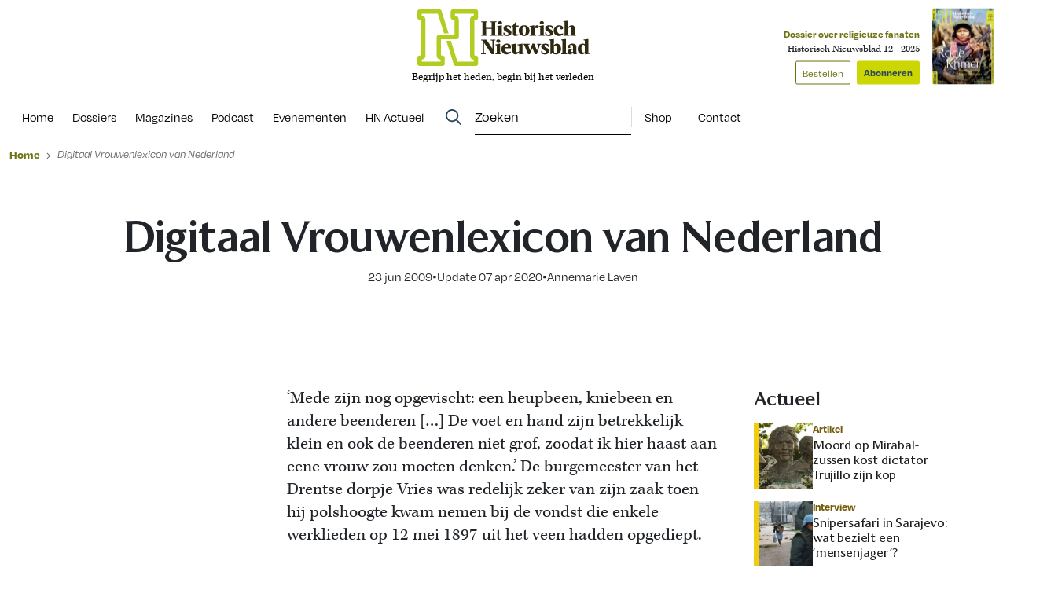

--- FILE ---
content_type: text/html; charset=UTF-8
request_url: https://www.historischnieuwsblad.nl/digitaal-vrouwenlexicon-van-nederland/
body_size: 19618
content:
<!DOCTYPE html>
<html lang="nl">
<head>
  <title>Digitaal Vrouwenlexicon van Nederland - Historisch Nieuwsblad</title>
  <meta name="viewport" content="width=device-width, initial-scale=1">
  <meta http-equiv="X-UA-Compatible" content="IE=edge">
  <meta charset="UTF-8">

    

<link rel="apple-touch-icon" sizes="180x180" href="https://www.historischnieuwsblad.nl/assets/novio/img/favicon/apple-touch-icon.png">
<link rel="icon" type="image/png" sizes="32x32" href="https://www.historischnieuwsblad.nl/assets/novio/img/favicon/favicon-32x32.png">
<link rel="icon" type="image/png" sizes="16x16" href="https://www.historischnieuwsblad.nl/assets/novio/img/favicon/favicon-16x16.png">
<link rel="manifest" href="https://www.historischnieuwsblad.nl/assets/novio/img/favicon/site.webmanifest">
<link rel="mask-icon" href="https://www.historischnieuwsblad.nl/assets/novio/img/favicon/safari-pinned-tab.svg" color="#5bbad5">
<meta name="msapplication-TileColor" content="#da532c">
<meta name="theme-color" content="#ffffff">

    <script type="text/javascript">(function(){(function(e,r){var t=document.createElement("link");t.rel="preconnect";t.as="script";var n=document.createElement("link");n.rel="dns-prefetch";n.as="script";var i=document.createElement("script");i.id="spcloader";i.type="text/javascript";i["async"]=true;i.charset="utf-8";var o="https://sdk.privacy-center.org/"+e+"/loader.js?target_type=notice&target="+r;if(window.didomiConfig&&window.didomiConfig.user){var a=window.didomiConfig.user;var c=a.country;var d=a.region;if(c){o=o+"&country="+c;if(d){o=o+"&region="+d}}}t.href="https://sdk.privacy-center.org/";n.href="https://sdk.privacy-center.org/";i.src=o;var s=document.getElementsByTagName("script")[0];s.parentNode.insertBefore(t,s);s.parentNode.insertBefore(n,s);s.parentNode.insertBefore(i,s)})("bf144102-85db-4efa-85c4-adc678881a11","LTii9t8W")})();</script>

  <meta name='robots' content='index, follow, max-image-preview:large, max-snippet:-1, max-video-preview:-1' />
<link rel="alternate" type="application/rss+xml" title="RSS" href="https://www.historischnieuwsblad.nl/feed/" />
	<!-- This site is optimized with the Yoast SEO Premium plugin v25.4 (Yoast SEO v25.4) - https://yoast.com/wordpress/plugins/seo/ -->
	<link rel="canonical" href="https://www.historischnieuwsblad.nl/digitaal-vrouwenlexicon-van-nederland/" />
	<meta property="og:locale" content="nl_NL" />
	<meta property="og:type" content="article" />
	<meta property="og:title" content="Digitaal Vrouwenlexicon van Nederland" />
	<meta property="og:description" content="‘Mede zijn nog opgevischt: een heupbeen, kniebeen en andere beenderen [&#8230;] De voet en hand zijn betrekkelijk klein en ook de beenderen niet grof, zoodat ik hier haast aan eene vrouw zou moeten denken.’ De burgemeester van het Drentse dorpje Vries was redelijk zeker van zijn zaak toen hij polshoogte kwam nemen bij de vondst..." />
	<meta property="og:url" content="https://www.historischnieuwsblad.nl/digitaal-vrouwenlexicon-van-nederland/" />
	<meta property="og:site_name" content="Historisch Nieuwsblad" />
	<meta property="article:publisher" content="https://www.facebook.com/historischnieuwsblad" />
	<meta property="article:published_time" content="2009-06-23T09:26:05+00:00" />
	<meta property="article:modified_time" content="2020-04-07T12:00:42+00:00" />
	<meta name="author" content="admin" />
	<meta name="twitter:card" content="summary_large_image" />
	<meta name="twitter:label1" content="Geschreven door" />
	<meta name="twitter:data1" content="admin" />
	<meta name="twitter:label2" content="Geschatte leestijd" />
	<meta name="twitter:data2" content="3 minuten" />
	<script type="application/ld+json" class="yoast-schema-graph">{"@context":"https://schema.org","@graph":[{"@type":"NewsArticle","@id":"https://www.historischnieuwsblad.nl/digitaal-vrouwenlexicon-van-nederland/#article","isPartOf":{"@id":"https://www.historischnieuwsblad.nl/digitaal-vrouwenlexicon-van-nederland/"},"author":{"name":"Annemarie Laven"},"headline":"Digitaal Vrouwenlexicon van Nederland","datePublished":"2009-06-23T09:26:05+00:00","dateModified":"2020-04-07T12:00:42+00:00","mainEntityOfPage":{"@id":"https://www.historischnieuwsblad.nl/digitaal-vrouwenlexicon-van-nederland/"},"wordCount":667,"publisher":{"@id":"https://www.historischnieuwsblad.nl/#organization"},"inLanguage":"nl","isAccessibleForFree":"False","hasPart":{"@type":"WebPageElement","isAccessibleForFree":"False","cssSelector":".wpfe_paywalled"},"copyrightYear":"2009","copyrightHolder":{"@id":"https://www.historischnieuwsblad.nl/#organization"}},{"@type":"WebPage","@id":"https://www.historischnieuwsblad.nl/digitaal-vrouwenlexicon-van-nederland/","url":"https://www.historischnieuwsblad.nl/digitaal-vrouwenlexicon-van-nederland/","name":"Digitaal Vrouwenlexicon van Nederland - Historisch Nieuwsblad","isPartOf":{"@id":"https://www.historischnieuwsblad.nl/#website"},"datePublished":"2009-06-23T09:26:05+00:00","dateModified":"2020-04-07T12:00:42+00:00","breadcrumb":{"@id":"https://www.historischnieuwsblad.nl/digitaal-vrouwenlexicon-van-nederland/#breadcrumb"},"inLanguage":"nl","potentialAction":[{"@type":"ReadAction","target":["https://www.historischnieuwsblad.nl/digitaal-vrouwenlexicon-van-nederland/"]}],"isAccessibleForFree":"False","hasPart":{"@type":"WebPageElement","isAccessibleForFree":"False","cssSelector":".wpfe_paywalled"}},{"@type":"BreadcrumbList","@id":"https://www.historischnieuwsblad.nl/digitaal-vrouwenlexicon-van-nederland/#breadcrumb","itemListElement":[{"@type":"ListItem","position":1,"name":"Home","item":"https://www.historischnieuwsblad.nl/"},{"@type":"ListItem","position":2,"name":"Digitaal Vrouwenlexicon van Nederland"}]},{"@type":"WebSite","@id":"https://www.historischnieuwsblad.nl/#website","url":"https://www.historischnieuwsblad.nl/","name":"Historisch Nieuwsblad","description":"Begrijp het heden, begin bij het verleden","publisher":{"@id":"https://www.historischnieuwsblad.nl/#organization"},"potentialAction":[{"@type":"SearchAction","target":{"@type":"EntryPoint","urlTemplate":"https://www.historischnieuwsblad.nl/?s={search_term_string}"},"query-input":{"@type":"PropertyValueSpecification","valueRequired":true,"valueName":"search_term_string"}}],"inLanguage":"nl"},{"@type":"Organization","@id":"https://www.historischnieuwsblad.nl/#organization","name":"Historisch Nieuwsblad","url":"https://www.historischnieuwsblad.nl/","logo":{"@type":"ImageObject","inLanguage":"nl","@id":"https://www.historischnieuwsblad.nl/#/schema/logo/image/","url":"https://www.historischnieuwsblad.nl/app/uploads/2021/03/HN_Logo_Lang_CMYK.png","contentUrl":"https://www.historischnieuwsblad.nl/app/uploads/2021/03/HN_Logo_Lang_CMYK.png","width":1200,"height":400,"caption":"Historisch Nieuwsblad"},"image":{"@id":"https://www.historischnieuwsblad.nl/#/schema/logo/image/"},"sameAs":["https://www.facebook.com/historischnieuwsblad","https://www.linkedin.com/company/historisch-nieuwsblad/","https://bsky.app/profile/historischnwsbl.bsky.social"]},{"@type":"Person","@id":"https://www.historischnieuwsblad.nl/#/schema/person/ee233fece24ee9cae16333e66cd04fe9","name":"Annemarie Laven"}]}</script>
	<!-- / Yoast SEO Premium plugin. -->


<link rel='dns-prefetch' href='//a.omappapi.com' />
<link rel='dns-prefetch' href='//use.typekit.net' />
<link rel='stylesheet' id='wp-block-library-css' href='https://www.historischnieuwsblad.nl/wp/wp-includes/css/dist/block-library/style.min.css?ver=6.6.2' type='text/css' media='all' />
<style id='wp-block-library-theme-inline-css' type='text/css'>
.wp-block-audio :where(figcaption){color:#555;font-size:13px;text-align:center}.is-dark-theme .wp-block-audio :where(figcaption){color:#ffffffa6}.wp-block-audio{margin:0 0 1em}.wp-block-code{border:1px solid #ccc;border-radius:4px;font-family:Menlo,Consolas,monaco,monospace;padding:.8em 1em}.wp-block-embed :where(figcaption){color:#555;font-size:13px;text-align:center}.is-dark-theme .wp-block-embed :where(figcaption){color:#ffffffa6}.wp-block-embed{margin:0 0 1em}.blocks-gallery-caption{color:#555;font-size:13px;text-align:center}.is-dark-theme .blocks-gallery-caption{color:#ffffffa6}:root :where(.wp-block-image figcaption){color:#555;font-size:13px;text-align:center}.is-dark-theme :root :where(.wp-block-image figcaption){color:#ffffffa6}.wp-block-image{margin:0 0 1em}.wp-block-pullquote{border-bottom:4px solid;border-top:4px solid;color:currentColor;margin-bottom:1.75em}.wp-block-pullquote cite,.wp-block-pullquote footer,.wp-block-pullquote__citation{color:currentColor;font-size:.8125em;font-style:normal;text-transform:uppercase}.wp-block-quote{border-left:.25em solid;margin:0 0 1.75em;padding-left:1em}.wp-block-quote cite,.wp-block-quote footer{color:currentColor;font-size:.8125em;font-style:normal;position:relative}.wp-block-quote.has-text-align-right{border-left:none;border-right:.25em solid;padding-left:0;padding-right:1em}.wp-block-quote.has-text-align-center{border:none;padding-left:0}.wp-block-quote.is-large,.wp-block-quote.is-style-large,.wp-block-quote.is-style-plain{border:none}.wp-block-search .wp-block-search__label{font-weight:700}.wp-block-search__button{border:1px solid #ccc;padding:.375em .625em}:where(.wp-block-group.has-background){padding:1.25em 2.375em}.wp-block-separator.has-css-opacity{opacity:.4}.wp-block-separator{border:none;border-bottom:2px solid;margin-left:auto;margin-right:auto}.wp-block-separator.has-alpha-channel-opacity{opacity:1}.wp-block-separator:not(.is-style-wide):not(.is-style-dots){width:100px}.wp-block-separator.has-background:not(.is-style-dots){border-bottom:none;height:1px}.wp-block-separator.has-background:not(.is-style-wide):not(.is-style-dots){height:2px}.wp-block-table{margin:0 0 1em}.wp-block-table td,.wp-block-table th{word-break:normal}.wp-block-table :where(figcaption){color:#555;font-size:13px;text-align:center}.is-dark-theme .wp-block-table :where(figcaption){color:#ffffffa6}.wp-block-video :where(figcaption){color:#555;font-size:13px;text-align:center}.is-dark-theme .wp-block-video :where(figcaption){color:#ffffffa6}.wp-block-video{margin:0 0 1em}:root :where(.wp-block-template-part.has-background){margin-bottom:0;margin-top:0;padding:1.25em 2.375em}
</style>
<style id='safe-svg-svg-icon-style-inline-css' type='text/css'>
.safe-svg-cover{text-align:center}.safe-svg-cover .safe-svg-inside{display:inline-block;max-width:100%}.safe-svg-cover svg{height:100%;max-height:100%;max-width:100%;width:100%}

</style>
<style id='classic-theme-styles-inline-css' type='text/css'>
/*! This file is auto-generated */
.wp-block-button__link{color:#fff;background-color:#32373c;border-radius:9999px;box-shadow:none;text-decoration:none;padding:calc(.667em + 2px) calc(1.333em + 2px);font-size:1.125em}.wp-block-file__button{background:#32373c;color:#fff;text-decoration:none}
</style>
<style id='global-styles-inline-css' type='text/css'>
:root{--wp--preset--aspect-ratio--square: 1;--wp--preset--aspect-ratio--4-3: 4/3;--wp--preset--aspect-ratio--3-4: 3/4;--wp--preset--aspect-ratio--3-2: 3/2;--wp--preset--aspect-ratio--2-3: 2/3;--wp--preset--aspect-ratio--16-9: 16/9;--wp--preset--aspect-ratio--9-16: 9/16;--wp--preset--color--black: #000000;--wp--preset--color--cyan-bluish-gray: #abb8c3;--wp--preset--color--white: #ffffff;--wp--preset--color--pale-pink: #f78da7;--wp--preset--color--vivid-red: #cf2e2e;--wp--preset--color--luminous-vivid-orange: #ff6900;--wp--preset--color--luminous-vivid-amber: #fcb900;--wp--preset--color--light-green-cyan: #7bdcb5;--wp--preset--color--vivid-green-cyan: #00d084;--wp--preset--color--pale-cyan-blue: #8ed1fc;--wp--preset--color--vivid-cyan-blue: #0693e3;--wp--preset--color--vivid-purple: #9b51e0;--wp--preset--gradient--vivid-cyan-blue-to-vivid-purple: linear-gradient(135deg,rgba(6,147,227,1) 0%,rgb(155,81,224) 100%);--wp--preset--gradient--light-green-cyan-to-vivid-green-cyan: linear-gradient(135deg,rgb(122,220,180) 0%,rgb(0,208,130) 100%);--wp--preset--gradient--luminous-vivid-amber-to-luminous-vivid-orange: linear-gradient(135deg,rgba(252,185,0,1) 0%,rgba(255,105,0,1) 100%);--wp--preset--gradient--luminous-vivid-orange-to-vivid-red: linear-gradient(135deg,rgba(255,105,0,1) 0%,rgb(207,46,46) 100%);--wp--preset--gradient--very-light-gray-to-cyan-bluish-gray: linear-gradient(135deg,rgb(238,238,238) 0%,rgb(169,184,195) 100%);--wp--preset--gradient--cool-to-warm-spectrum: linear-gradient(135deg,rgb(74,234,220) 0%,rgb(151,120,209) 20%,rgb(207,42,186) 40%,rgb(238,44,130) 60%,rgb(251,105,98) 80%,rgb(254,248,76) 100%);--wp--preset--gradient--blush-light-purple: linear-gradient(135deg,rgb(255,206,236) 0%,rgb(152,150,240) 100%);--wp--preset--gradient--blush-bordeaux: linear-gradient(135deg,rgb(254,205,165) 0%,rgb(254,45,45) 50%,rgb(107,0,62) 100%);--wp--preset--gradient--luminous-dusk: linear-gradient(135deg,rgb(255,203,112) 0%,rgb(199,81,192) 50%,rgb(65,88,208) 100%);--wp--preset--gradient--pale-ocean: linear-gradient(135deg,rgb(255,245,203) 0%,rgb(182,227,212) 50%,rgb(51,167,181) 100%);--wp--preset--gradient--electric-grass: linear-gradient(135deg,rgb(202,248,128) 0%,rgb(113,206,126) 100%);--wp--preset--gradient--midnight: linear-gradient(135deg,rgb(2,3,129) 0%,rgb(40,116,252) 100%);--wp--preset--font-size--small: 13px;--wp--preset--font-size--medium: 20px;--wp--preset--font-size--large: 36px;--wp--preset--font-size--x-large: 42px;--wp--preset--font-size--normal: 16px;--wp--preset--spacing--20: 0.44rem;--wp--preset--spacing--30: 0.67rem;--wp--preset--spacing--40: 1rem;--wp--preset--spacing--50: 1.5rem;--wp--preset--spacing--60: 2.25rem;--wp--preset--spacing--70: 3.38rem;--wp--preset--spacing--80: 5.06rem;--wp--preset--shadow--natural: 6px 6px 9px rgba(0, 0, 0, 0.2);--wp--preset--shadow--deep: 12px 12px 50px rgba(0, 0, 0, 0.4);--wp--preset--shadow--sharp: 6px 6px 0px rgba(0, 0, 0, 0.2);--wp--preset--shadow--outlined: 6px 6px 0px -3px rgba(255, 255, 255, 1), 6px 6px rgba(0, 0, 0, 1);--wp--preset--shadow--crisp: 6px 6px 0px rgba(0, 0, 0, 1);}:where(.is-layout-flex){gap: 0.5em;}:where(.is-layout-grid){gap: 0.5em;}body .is-layout-flex{display: flex;}.is-layout-flex{flex-wrap: wrap;align-items: center;}.is-layout-flex > :is(*, div){margin: 0;}body .is-layout-grid{display: grid;}.is-layout-grid > :is(*, div){margin: 0;}:where(.wp-block-columns.is-layout-flex){gap: 2em;}:where(.wp-block-columns.is-layout-grid){gap: 2em;}:where(.wp-block-post-template.is-layout-flex){gap: 1.25em;}:where(.wp-block-post-template.is-layout-grid){gap: 1.25em;}.has-black-color{color: var(--wp--preset--color--black) !important;}.has-cyan-bluish-gray-color{color: var(--wp--preset--color--cyan-bluish-gray) !important;}.has-white-color{color: var(--wp--preset--color--white) !important;}.has-pale-pink-color{color: var(--wp--preset--color--pale-pink) !important;}.has-vivid-red-color{color: var(--wp--preset--color--vivid-red) !important;}.has-luminous-vivid-orange-color{color: var(--wp--preset--color--luminous-vivid-orange) !important;}.has-luminous-vivid-amber-color{color: var(--wp--preset--color--luminous-vivid-amber) !important;}.has-light-green-cyan-color{color: var(--wp--preset--color--light-green-cyan) !important;}.has-vivid-green-cyan-color{color: var(--wp--preset--color--vivid-green-cyan) !important;}.has-pale-cyan-blue-color{color: var(--wp--preset--color--pale-cyan-blue) !important;}.has-vivid-cyan-blue-color{color: var(--wp--preset--color--vivid-cyan-blue) !important;}.has-vivid-purple-color{color: var(--wp--preset--color--vivid-purple) !important;}.has-black-background-color{background-color: var(--wp--preset--color--black) !important;}.has-cyan-bluish-gray-background-color{background-color: var(--wp--preset--color--cyan-bluish-gray) !important;}.has-white-background-color{background-color: var(--wp--preset--color--white) !important;}.has-pale-pink-background-color{background-color: var(--wp--preset--color--pale-pink) !important;}.has-vivid-red-background-color{background-color: var(--wp--preset--color--vivid-red) !important;}.has-luminous-vivid-orange-background-color{background-color: var(--wp--preset--color--luminous-vivid-orange) !important;}.has-luminous-vivid-amber-background-color{background-color: var(--wp--preset--color--luminous-vivid-amber) !important;}.has-light-green-cyan-background-color{background-color: var(--wp--preset--color--light-green-cyan) !important;}.has-vivid-green-cyan-background-color{background-color: var(--wp--preset--color--vivid-green-cyan) !important;}.has-pale-cyan-blue-background-color{background-color: var(--wp--preset--color--pale-cyan-blue) !important;}.has-vivid-cyan-blue-background-color{background-color: var(--wp--preset--color--vivid-cyan-blue) !important;}.has-vivid-purple-background-color{background-color: var(--wp--preset--color--vivid-purple) !important;}.has-black-border-color{border-color: var(--wp--preset--color--black) !important;}.has-cyan-bluish-gray-border-color{border-color: var(--wp--preset--color--cyan-bluish-gray) !important;}.has-white-border-color{border-color: var(--wp--preset--color--white) !important;}.has-pale-pink-border-color{border-color: var(--wp--preset--color--pale-pink) !important;}.has-vivid-red-border-color{border-color: var(--wp--preset--color--vivid-red) !important;}.has-luminous-vivid-orange-border-color{border-color: var(--wp--preset--color--luminous-vivid-orange) !important;}.has-luminous-vivid-amber-border-color{border-color: var(--wp--preset--color--luminous-vivid-amber) !important;}.has-light-green-cyan-border-color{border-color: var(--wp--preset--color--light-green-cyan) !important;}.has-vivid-green-cyan-border-color{border-color: var(--wp--preset--color--vivid-green-cyan) !important;}.has-pale-cyan-blue-border-color{border-color: var(--wp--preset--color--pale-cyan-blue) !important;}.has-vivid-cyan-blue-border-color{border-color: var(--wp--preset--color--vivid-cyan-blue) !important;}.has-vivid-purple-border-color{border-color: var(--wp--preset--color--vivid-purple) !important;}.has-vivid-cyan-blue-to-vivid-purple-gradient-background{background: var(--wp--preset--gradient--vivid-cyan-blue-to-vivid-purple) !important;}.has-light-green-cyan-to-vivid-green-cyan-gradient-background{background: var(--wp--preset--gradient--light-green-cyan-to-vivid-green-cyan) !important;}.has-luminous-vivid-amber-to-luminous-vivid-orange-gradient-background{background: var(--wp--preset--gradient--luminous-vivid-amber-to-luminous-vivid-orange) !important;}.has-luminous-vivid-orange-to-vivid-red-gradient-background{background: var(--wp--preset--gradient--luminous-vivid-orange-to-vivid-red) !important;}.has-very-light-gray-to-cyan-bluish-gray-gradient-background{background: var(--wp--preset--gradient--very-light-gray-to-cyan-bluish-gray) !important;}.has-cool-to-warm-spectrum-gradient-background{background: var(--wp--preset--gradient--cool-to-warm-spectrum) !important;}.has-blush-light-purple-gradient-background{background: var(--wp--preset--gradient--blush-light-purple) !important;}.has-blush-bordeaux-gradient-background{background: var(--wp--preset--gradient--blush-bordeaux) !important;}.has-luminous-dusk-gradient-background{background: var(--wp--preset--gradient--luminous-dusk) !important;}.has-pale-ocean-gradient-background{background: var(--wp--preset--gradient--pale-ocean) !important;}.has-electric-grass-gradient-background{background: var(--wp--preset--gradient--electric-grass) !important;}.has-midnight-gradient-background{background: var(--wp--preset--gradient--midnight) !important;}.has-small-font-size{font-size: var(--wp--preset--font-size--small) !important;}.has-medium-font-size{font-size: var(--wp--preset--font-size--medium) !important;}.has-large-font-size{font-size: var(--wp--preset--font-size--large) !important;}.has-x-large-font-size{font-size: var(--wp--preset--font-size--x-large) !important;}
:where(.wp-block-post-template.is-layout-flex){gap: 1.25em;}:where(.wp-block-post-template.is-layout-grid){gap: 1.25em;}
:where(.wp-block-columns.is-layout-flex){gap: 2em;}:where(.wp-block-columns.is-layout-grid){gap: 2em;}
:root :where(.wp-block-pullquote){font-size: 1.5em;line-height: 1.6;}
</style>
<link rel='stylesheet' id='wpfe-authentication-css' href='https://www.historischnieuwsblad.nl/app/plugins/wp-fnl-ecommerce/assets/css/authentication.css?ver=7.0.2' type='text/css' media='all' />
<link rel='stylesheet' id='theme-css' href='https://www.historischnieuwsblad.nl/assets/novio/css/styles.min.css?ver=mi4dgbah' type='text/css' media='all' />
<link rel='stylesheet' id='fa-css' href='https://www.historischnieuwsblad.nl/assets/novio/css/styles-fa.min.css?ver=mi4dgbah' type='text/css' media='all' />
<link rel='stylesheet' id='adobe-fonts-css' href='https://use.typekit.net/dhb2gjp.css?display=swap&#038;ver=mi4dgbah' type='text/css' media='all' />
<script type="text/javascript" src="https://www.historischnieuwsblad.nl/assets/novio/js/jquery.min.js?ver=mi4dgbah" id="jquery-js"></script>
<script type="text/javascript" src="https://www.historischnieuwsblad.nl/app/plugins/wp-fnl-ecommerce/assets/js/wpfe-paywall.js?ver=7.0.2" id="wpfe-paywall-js-js"></script>
<script type="text/javascript" id="wpfe-paywall-js-js-after">
/* <![CDATA[ */
var wpfePaywalledClassSelector = ".wpfe_paywalled";
/* ]]> */
</script>
<link rel="https://api.w.org/" href="https://www.historischnieuwsblad.nl/wp-json/" /><link rel="alternate" title="JSON" type="application/json" href="https://www.historischnieuwsblad.nl/wp-json/wp/v2/posts/10117" /><link rel='shortlink' href='https://www.historischnieuwsblad.nl/?p=10117' />
<link rel="alternate" title="oEmbed (JSON)" type="application/json+oembed" href="https://www.historischnieuwsblad.nl/wp-json/oembed/1.0/embed?url=https%3A%2F%2Fwww.historischnieuwsblad.nl%2Fdigitaal-vrouwenlexicon-van-nederland%2F" />
<link rel="alternate" title="oEmbed (XML)" type="text/xml+oembed" href="https://www.historischnieuwsblad.nl/wp-json/oembed/1.0/embed?url=https%3A%2F%2Fwww.historischnieuwsblad.nl%2Fdigitaal-vrouwenlexicon-van-nederland%2F&#038;format=xml" />
<link rel="preconnect" crossorigin href="https://www.googletagmanager.com">
  <link rel="preconnect" crossorigin href="https://www.google-analytics.com">
  <link rel="preconnect" crossorigin href="https://use.typekit.net">
  <link rel="preconnect" crossorigin href="https://sdk.privacy-center.org">
  <link rel="dns-prefetch" href="//securepubads.g.doubleclick.net"><script>
      window.dataLayer = window.dataLayer || [];
      dataLayer.push({
        'user_type': 'Anoniem',
        'event': 'login'
      });
    </script>
    <script>
      (function(w,d,s,l,i){w[l]=w[l]||[];w[l].push({'gtm.start':new Date().getTime(),event:'gtm.js'});var f=d.getElementsByTagName(s)[0],j=d.createElement(s),dl=l!='dataLayer'?'&l='+l:'';j.async=true;j.src='https://www.googletagmanager.com/gtm.js?id='+i+dl;f.parentNode.insertBefore(j,f);})(window,document,'script','dataLayer','GTM-WSCXJV');
    </script><script type="text/javascript">const dfpID = '12463988';</script>
      </script>
</head>
<body class="post-template-default single single-post postid-10117 single-format-standard wp-embed-responsive  ">
  <noscript><iframe src="https://www.googletagmanager.com/ns.html?id=GTM-WSCXJV" height="0" width="0" style="display:none;visibility:hidden"></iframe></noscript>
<nav><a class="c-skiplink" href="#main">Naar hoofdinhoud springen</a><a class="c-skiplink" href="#footer">Naar footer springen</a></nav><div class="s-wrapper"><header class="s-header js-header has-open-search"><div class="s-container-wide"><div class="s-header__container"><a href="/" title="Historisch Nieuwsblad" class="s-header__logo"><img src="https://www.historischnieuwsblad.nl/assets/novio/img/logo.svg" alt="Logo" class="s-header__logo" /><p class="s-header__logo-description">Begrijp het heden, begin bij het verleden</p></a><div class="s-header__right"><a href="https://shop.historischnieuwsblad.nl/actie-abonnementen"
                       id=""
                       class="c-button c-button__header">Abonneren</a><div class="c-menu__item c-menu-login__main-item js-menu-item js-has-submenu js-is-login-menu "><a href="https://www.historischnieuwsblad.nl/account/login/?redirect_url=https%3A%2F%2Fwww.historischnieuwsblad.nl%2Fdigitaal-vrouwenlexicon-van-nederland%2F" class="c-menu-login__link js-submenu-open"><div class="c-login-button c-login-button--mobile"><div class="c-login-button__icons"><div class="c-login-button__icons-inner"><svg xmlns="http://www.w3.org/2000/svg" viewBox="0 0 448 512"><path d="M304 128a80 80 0 1 0 -160 0 80 80 0 1 0 160 0zM96 128a128 128 0 1 1 256 0A128 128 0 1 1 96 128zM49.3 464l349.5 0c-8.9-63.3-63.3-112-129-112l-91.4 0c-65.7 0-120.1 48.7-129 112zM0 482.3C0 383.8 79.8 304 178.3 304l91.4 0C368.2 304 448 383.8 448 482.3c0 16.4-13.3 29.7-29.7 29.7L29.7 512C13.3 512 0 498.7 0 482.3z" fill="currentColor" /></svg><svg xmlns="http://www.w3.org/2000/svg" viewBox="0 0 384 512"><path d="M342.6 150.6c12.5-12.5 12.5-32.8 0-45.3s-32.8-12.5-45.3 0L192 210.7 86.6 105.4c-12.5-12.5-32.8-12.5-45.3 0s-12.5 32.8 0 45.3L146.7 256 41.4 361.4c-12.5 12.5-12.5 32.8 0 45.3s32.8 12.5 45.3 0L192 301.3 297.4 406.6c12.5 12.5 32.8 12.5 45.3 0s12.5-32.8 0-45.3L237.3 256 342.6 150.6z" fill="currentColor" /></svg></div></div><span class="c-login-button__label">Account</span></div><div class="c-login-button c-login-button--desktop"><span class="c-login-button__label">
          Inloggen
      </span></div></a></div><button class="c-hamburger-button js-menu-toggle"><div class="c-hamburger"><span></span><span></span></div><span class="c-hamburger-label c-hamburger-label--open">Menu</span><span class="c-hamburger-label c-hamburger-label--close">Sluit</span></button></div><div class="s-header__abbo"><div class="c-latest-magazine-header"><div class="c-latest-magazine-header__text"><span class="c-latest-magazine-header__title">Dossier over religieuze fanaten</span><span class="c-latest-magazine-header__magazine-name">Historisch Nieuwsblad 12 - 2025</span><a href="https://www.magazineshop.nl/collections/historisch-nieuwsblad/products/historisch-nieuwsblad-12-2025/"
               class="c-button c-button--ghost c-latest-magazine-header__btn c-latest-magazine-header__btn--secondary">Bestellen</a><a href="https://shop.historischnieuwsblad.nl/actie-abonnementen"
               class="c-button c-latest-magazine-header__btn">Abonneren</a></div><div class="c-latest-magazine-header__image"><picture><source type="image/webp"
                            srcset="
                                                                                                                                                                                                                                                                                                                                                                                                                                                                                    https://www.historischnieuwsblad.nl/app/uploads/2025/11/HN12_001000_Cover_ok-scaled-79x97-c-default.webp 79w, 
                                    https://www.historischnieuwsblad.nl/app/uploads/2025/11/HN12_001000_Cover_ok-scaled-158x194-c-default.webp 158w
                                                                                                                "
                            sizes="
                                                                                                    100vw"
                    ><source 
                            srcset="
                                                                                                                                                                                                                                                                                                                                                                                                                                                                                    https://www.historischnieuwsblad.nl/app/uploads/2025/11/HN12_001000_Cover_ok-scaled-79x97-c-default.jpg 79w, 
                                    https://www.historischnieuwsblad.nl/app/uploads/2025/11/HN12_001000_Cover_ok-scaled-158x194-c-default.jpg 158w
                                                                                                                "
                            sizes="
                                                                                                    100vw"
                    ><img src="https://www.historischnieuwsblad.nl/app/uploads/2025/11/HN12_001000_Cover_ok-scaled.jpg"
                         alt="Cover Historisch Nieuwsblad 12 - 2025"
                         loading="lazy"  width="79" height="97" /></picture></div></div></div></div></div></header><div class="s-menu js-menu"><div class="s-container-wide"><div class="s-menu__wrapper"><div class="s-menu__default"><nav class="c-menu"><div class="c-menu__container"><div class="c-menu__item js-menu-item   menu-item menu-item-type-custom menu-item-object-custom menu-item-69575"><a href="/" title="Home" class="c-menu__link " ><span>
                    Home
                  </span></a></div><div class="c-menu__item js-menu-item   menu-item menu-item-type-post_type menu-item-object-page menu-item-69195"><a href="https://www.historischnieuwsblad.nl/dossiers/" title="Dossiers" class="c-menu__link " ><span>
                    Dossiers
                  </span></a></div><div class="c-menu__item js-menu-item   menu-item menu-item-type-post_type menu-item-object-page menu-item-69194"><a href="https://www.historischnieuwsblad.nl/magazines/" title="Magazines" class="c-menu__link " ><span>
                    Magazines
                  </span></a></div><div class="c-menu__item js-menu-item   menu-item menu-item-type-post_type menu-item-object-post menu-item-79443"><a href="https://www.historischnieuwsblad.nl/boekencast/" title="Podcast" class="c-menu__link " ><span>
                    Podcast
                  </span></a></div><div class="c-menu__item js-menu-item   menu-item menu-item-type-post_type_archive menu-item-object-event menu-item-69601"><a href="https://www.historischnieuwsblad.nl/evenementen/" title="Evenementen" class="c-menu__link " ><span>
                    Evenementen
                  </span></a></div><div class="c-menu__item js-menu-item   menu-item menu-item-type-post_type menu-item-object-post menu-item-115859"><a href="https://www.historischnieuwsblad.nl/welkom-bij-hn-actueel/" title="HN Actueel" class="c-menu__link " ><span>
                    HN Actueel
                  </span></a></div></div></nav><div class="s-menu__side"><div class="s-menu__search-desktop"><div class="c-search-form  c-search-form--desktop"><form class="c-search-form__form" method="get" action="https://www.historischnieuwsblad.nl" autocomplete="off"><div class="c-search-form__form-container"><input type="text"
                name="s"
                placeholder="Zoeken"
                value=""
                class="c-search-form__input"/></div><button type="submit" class="c-button c-button--search"><svg width="21" height="21" viewBox="0 0 21 21" fill="none" xmlns="http://www.w3.org/2000/svg"><path d="M14.375 8.125C14.375 5.89844 13.1641 3.86719 11.25 2.73438C9.29688 1.60156 6.91406 1.60156 5 2.73438C3.04688 3.86719 1.875 5.89844 1.875 8.125C1.875 10.3906 3.04688 12.4219 5 13.5547C6.91406 14.6875 9.29688 14.6875 11.25 13.5547C13.1641 12.4219 14.375 10.3906 14.375 8.125ZM13.1641 14.5312C11.7578 15.625 10 16.25 8.125 16.25C3.63281 16.25 0 12.6172 0 8.125C0 3.67188 3.63281 0 8.125 0C12.5781 0 16.25 3.67188 16.25 8.125C16.25 10.0391 15.5859 11.7969 14.4922 13.2031L19.7266 18.3984C20.0781 18.7891 20.0781 19.375 19.7266 19.7266C19.3359 20.1172 18.75 20.1172 18.3984 19.7266L13.1641 14.5312Z" fill="currentColor"></path></svg></button></form></div></div><div class="s-menu__login"></div><div class="c-menu__item c-menu__item--search"><button class="js-search-open c-search-toggle c-search-toggle--header"><div class="c-menu__link"><svg width="21" height="21" viewBox="0 0 21 21" fill="none" xmlns="http://www.w3.org/2000/svg"><path d="M14.375 8.125C14.375 5.89844 13.1641 3.86719 11.25 2.73438C9.29688 1.60156 6.91406 1.60156 5 2.73438C3.04688 3.86719 1.875 5.89844 1.875 8.125C1.875 10.3906 3.04688 12.4219 5 13.5547C6.91406 14.6875 9.29688 14.6875 11.25 13.5547C13.1641 12.4219 14.375 10.3906 14.375 8.125ZM13.1641 14.5312C11.7578 15.625 10 16.25 8.125 16.25C3.63281 16.25 0 12.6172 0 8.125C0 3.67188 3.63281 0 8.125 0C12.5781 0 16.25 3.67188 16.25 8.125C16.25 10.0391 15.5859 11.7969 14.4922 13.2031L19.7266 18.3984C20.0781 18.7891 20.0781 19.375 19.7266 19.7266C19.3359 20.1172 18.75 20.1172 18.3984 19.7266L13.1641 14.5312Z" fill="currentColor"></path></svg><span>
                  Zoeken
                </span></div></button><div class="s-menu__search"><div class="c-search-form  c-search-form--small"><form class="c-search-form__form" method="get" action="https://www.historischnieuwsblad.nl" autocomplete="off"><div class="c-search-form__form-container"><div class="c-search-form__icon"><svg width="21" height="21" viewBox="0 0 21 21" fill="none" xmlns="http://www.w3.org/2000/svg"><path d="M14.375 8.125C14.375 5.89844 13.1641 3.86719 11.25 2.73438C9.29688 1.60156 6.91406 1.60156 5 2.73438C3.04688 3.86719 1.875 5.89844 1.875 8.125C1.875 10.3906 3.04688 12.4219 5 13.5547C6.91406 14.6875 9.29688 14.6875 11.25 13.5547C13.1641 12.4219 14.375 10.3906 14.375 8.125ZM13.1641 14.5312C11.7578 15.625 10 16.25 8.125 16.25C3.63281 16.25 0 12.6172 0 8.125C0 3.67188 3.63281 0 8.125 0C12.5781 0 16.25 3.67188 16.25 8.125C16.25 10.0391 15.5859 11.7969 14.4922 13.2031L19.7266 18.3984C20.0781 18.7891 20.0781 19.375 19.7266 19.7266C19.3359 20.1172 18.75 20.1172 18.3984 19.7266L13.1641 14.5312Z" fill="currentColor"></path></svg></div><input type="text"
                name="s"
                placeholder="Zoeken"
                value=""
                class="c-search-form__input"/></div><button type="submit" class="c-button c-button--search">
                            Zoek
                    </button></form></div><button class="js-search-close c-search-toggle__close"><svg width="14" height="14" viewBox="0 0 14 14" fill="none" xmlns="http://www.w3.org/2000/svg"><path d="M12.9766 2.35156L8.28906 7.03906L12.9375 11.6875C13.3281 12.0391 13.3281 12.625 12.9375 12.9766C12.5859 13.3672 12 13.3672 11.6484 12.9766L6.96094 8.32812L2.3125 12.9766C1.96094 13.3672 1.375 13.3672 1.02344 12.9766C0.632812 12.625 0.632812 12.0391 1.02344 11.6484L5.67188 7L1.02344 2.35156C0.632812 2 0.632812 1.41406 1.02344 1.02344C1.375 0.671875 1.96094 0.671875 2.35156 1.02344L7 5.71094L11.6484 1.0625C12 0.671875 12.5859 0.671875 12.9766 1.0625C13.3281 1.41406 13.3281 2 12.9766 2.35156Z" fill="currentColor"></path></svg></button></div></div><nav class="c-menu-main-side"><div class="c-menu-main-side__item c-menu-main-side__item--login"><div class="c-menu__item c-menu-login__main-item js-menu-item js-has-submenu js-is-login-menu "><a href="https://www.historischnieuwsblad.nl/account/login/?redirect_url=https%3A%2F%2Fwww.historischnieuwsblad.nl%2Fdigitaal-vrouwenlexicon-van-nederland%2F" class="c-menu-login__link js-submenu-open"><div class="c-login-button c-login-button--mobile"><div class="c-login-button__icons"><div class="c-login-button__icons-inner"><svg xmlns="http://www.w3.org/2000/svg" viewBox="0 0 448 512"><path d="M304 128a80 80 0 1 0 -160 0 80 80 0 1 0 160 0zM96 128a128 128 0 1 1 256 0A128 128 0 1 1 96 128zM49.3 464l349.5 0c-8.9-63.3-63.3-112-129-112l-91.4 0c-65.7 0-120.1 48.7-129 112zM0 482.3C0 383.8 79.8 304 178.3 304l91.4 0C368.2 304 448 383.8 448 482.3c0 16.4-13.3 29.7-29.7 29.7L29.7 512C13.3 512 0 498.7 0 482.3z" fill="currentColor" /></svg><svg xmlns="http://www.w3.org/2000/svg" viewBox="0 0 384 512"><path d="M342.6 150.6c12.5-12.5 12.5-32.8 0-45.3s-32.8-12.5-45.3 0L192 210.7 86.6 105.4c-12.5-12.5-32.8-12.5-45.3 0s-12.5 32.8 0 45.3L146.7 256 41.4 361.4c-12.5 12.5-12.5 32.8 0 45.3s32.8 12.5 45.3 0L192 301.3 297.4 406.6c12.5 12.5 32.8 12.5 45.3 0s12.5-32.8 0-45.3L237.3 256 342.6 150.6z" fill="currentColor" /></svg></div></div><span class="c-login-button__label">Account</span></div><div class="c-login-button c-login-button--desktop"><span class="c-login-button__label">
          Inloggen
      </span></div></a></div></div><div class="c-menu-main-side__item  menu-item menu-item-type-custom menu-item-object-custom menu-item-114978 "><a href="https://www.magazineshop.nl/collections/historisch-nieuwsblad" title="Shop" class="c-menu-main-side__link" >
                  Shop

                                  </a></div><div class="c-menu-main-side__item  menu-item menu-item-type-post_type menu-item-object-page menu-item-114979 "><a href="https://www.historischnieuwsblad.nl/contactpagina/" title="Contact" class="c-menu-main-side__link" >
                  Contact

                                  </a></div></nav></div><div class="s-menu__footer"></div></div><div class="s-menu__stuck"><a href="/" title="Historisch Nieuwsblad" class="s-menu__logo"><img src="https://www.historischnieuwsblad.nl/assets/novio/img/logo.svg" alt="Logo" class="s-header__logo" /></a><div class="s-menu__middle"><nav class="c-menu"><div class="c-menu__container"><div class="c-menu__item js-menu-item   menu-item menu-item-type-custom menu-item-object-custom menu-item-69575"><a href="/" title="Home" class="c-menu__link " ><span>
                    Home
                  </span></a></div><div class="c-menu__item js-menu-item   menu-item menu-item-type-post_type menu-item-object-page menu-item-69195"><a href="https://www.historischnieuwsblad.nl/dossiers/" title="Dossiers" class="c-menu__link " ><span>
                    Dossiers
                  </span></a></div><div class="c-menu__item js-menu-item   menu-item menu-item-type-post_type menu-item-object-page menu-item-69194"><a href="https://www.historischnieuwsblad.nl/magazines/" title="Magazines" class="c-menu__link " ><span>
                    Magazines
                  </span></a></div><div class="c-menu__item js-menu-item   menu-item menu-item-type-post_type menu-item-object-post menu-item-79443"><a href="https://www.historischnieuwsblad.nl/boekencast/" title="Podcast" class="c-menu__link " ><span>
                    Podcast
                  </span></a></div><div class="c-menu__item js-menu-item   menu-item menu-item-type-post_type_archive menu-item-object-event menu-item-69601"><a href="https://www.historischnieuwsblad.nl/evenementen/" title="Evenementen" class="c-menu__link " ><span>
                    Evenementen
                  </span></a></div><div class="c-menu__item js-menu-item   menu-item menu-item-type-post_type menu-item-object-post menu-item-115859"><a href="https://www.historischnieuwsblad.nl/welkom-bij-hn-actueel/" title="HN Actueel" class="c-menu__link " ><span>
                    HN Actueel
                  </span></a></div></div></nav></div><div class="s-menu__search"><button class="js-search-toggle c-search-toggle"><div class="c-search-toggle__open"></div><div class="c-search-toggle__close"></div></button></div></div></div></div></div><nav class="c-quickmenu "><div class="s-container"><ul><li><a href="https://www.historischnieuwsblad.nl/nieuwsbrief/" target="">Nieuwsbrief</a></li><li><a href="https://www.historischnieuwsblad.nl/magazines/" target="">Magazine</a></li><li><a href="https://www.historischnieuwsblad.nl/welkom-bij-hn-actueel/" target="">HN Actueel</a></li><li><a href="https://www.historischnieuwsblad.nl/geschiedenisfestival/" target="">Geschiedenis Festival</a></li></ul></div></nav><main class="s-main" id="main">        <div class="s-container-wide">
          <div class="c-breadcrumbs ">
      <div class="c-breadcrumbs__scroller">
                                    <a href="https://www.historischnieuwsblad.nl/" class="c-breadcrumbs__link">Home</a>
                <span class="c-breadcrumbs__divider"><i class="fal fa-angle-right"></i></span>

                                                <span class="c-breadcrumbs__title">Digitaal Vrouwenlexicon van Nederland</span>
                            </div>
    </div>
    </div>
    <div class="container ">

        

    
<div class="c-post-header ">
    <div class="c-post-header__text">
                    <h1 class="c-post-header__title">Digitaal Vrouwenlexicon van Nederland</h1>
                <ul class="c-post-header__info">
                      <li class="c-post-header-item c-post-header--date">
              <span class="sr-only">Gepubliceerd op:</span>
              23 jun 2009
            </li>
            <li class="c-post-header-item__seperator">&bull;</li>
                          <li class="c-post-header-item c-post-header--updated">
                Update
                07 apr 2020
              </li>
              <li class="c-post-header-item__seperator">&bull;</li>
                                      <li class="c-post-header-item c-post-header--author">
                <div class="sr-only">Auteur:</div>
                                  Annemarie Laven
                              </li>
                              </ul>
    </div>


    <figure class="c-post-header__image">
        
            </figure>

    </div>

        <div class="c-blog-content  ">

    <div class="c-blog-content__left">
                </div>

          <div class="c-blog-content__messages">
              </div>
    
    <article class="c-blog-content__content c-blog-content__content--premium js-article">
        <p>‘Mede zijn nog opgevischt: een heupbeen, kniebeen en andere beenderen [&#8230;] De voet en hand zijn betrekkelijk klein en ook de beenderen niet grof, zoodat ik hier haast aan eene vrouw zou moeten denken.’ De burgemeester van het Drentse dorpje Vries was redelijk zeker van zijn zaak toen hij polshoogte kwam nemen bij de vondst die enkele werklieden op 12 mei 1897 uit het veen hadden opgediept.</p>
<p>De voorzitter van het Drents Museum was daarentegen niet meteen overtuigd; hij dacht in eerste instantie dat er een aapje uit het veen tevoorschijn was gekomen. Nu is het meisje van Yde het bekendste veenlijk van Nederland. Ze leefde waarschijnlijk ergens tussen 54 v.Chr. en 128 n.Chr., en is daarmee de oudste dame uit het Digitale Vrouwenlexicon van Nederland.</p>
<p>Het Vrouwenlexicon is een samenwerkingsproject van het Instituut voor Nederlandse Geschiedenis (ING) in Den Haag en het Onderzoeksinstituut voor Geschiedenis en Cultuur (OGC) van de Universiteit Utrecht. Het schetst in korte biografieën de levens van de meest opmerkelijke vrouwen uit de geschiedenis van Nederland en zijn overzeese gebiedsdelen, tot ongeveer 1850. De vrouwen die zijn opgenomen in het lexicon hebben gemeen dat ze ooit invloedrijk, beroemd of berucht zijn geweest.</p>
<p>Het project is nog volop in ontwikkeling. Er zijn nu 560 vrouwenlevens digitaal te raadplegen en nog eens 170 biografieën zijn onderweg. Om aan geschikte lemma’s te komen doet de redactie van het lexicon op de website een beroep op externe gespecialiseerde auteurs. Zij moeten hun lemma volgens een strak schema opstellen, om te voorkomen dat al die verschillende handen een sterk uiteenlopende schrijfstijl produceren. De zoekmogelijkheden binnen de website zijn nog niet optimaal, maar daar werken de makers nog aan.</p>
<p>Stuk voor stuk behandelen de lemma’s interessante vrouwen, of ze nu beroemd of vrij onbekend zijn. Zo werd Bertha van Holland vooral bekend door haar ongelukkige huwelijk. Deze dochter van graaf Floris I van Holland werd in 1072 door haar vader uitgehuwelijkt aan de koning van Frankrijk, toen een nog niet zo prestigieuze titel. Uit jaren van huwelijk kwam slechts één zoon voort, reden voor de koning om Bertha te verstoten en in te wisselen voor een nieuwe echtgenote: Bertrada. Nog dramatischer is het leven van de adellijke Maria van Beckum. In 1544 kwam zij samen met haar schoonzus op de brandstapel om het leven. Beide vrouwen waren aanhangers van de wederdopers en moesten dat met de dood bekopen.</p>
<p>Gelukkig verhaalt het Vrouwenlexicon niet alleen van onfortuinlijke vrouwenlevens. Een spectaculair verhaal blijft het leven van de gepeperde Maria van Reigersberch, die haar man Hugo de Groot in de bekende boekenkist hielp ontsnappen. Ook de zestiende-eeuwse taalvirtuoos Anna Bijns mag er zijn. Ze scheldt hartgrondig op protestantse ketters, noemt seksegenoten die denken dat ze het evangelie kunnen onderwijzen aan geleerden ‘bezopen zottinnen’, en trekt spottend de aardse liefde in twijfel.</p>
<p>Het Vrouwenlexicon omvat zo honderden ijzersterke vrouwen, waar de Heleens en Ciska’s van deze tijd nog wel wat van kunnen opsteken. </p>
<p>www.inghist.nl/Onderzoek/Projecten/DVN</p>
<p>Deventer<br />De geschiedenis van Deventer komt ruim aan bod op deze site van het Deventer Stadsarchief en de Athenaeumbibliotheek. Liefhebbers van topografische kaarten van de provincie Overijssel kunnen hun hart ophalen, want duizenden historische kaarten zijn digitaal doorzoekbaar. Ook een beeldbank ontbreekt niet. Onder het kopje ‘Educatief’ is een beknopte geschiedenis van de stad en zijn omgeving te vinden.<br />www.sabinfo.nl</p>
<p>Werk<br />Het Internationaal Instituut voor Sociale Geschiedenis (IISG) heeft een mooie website met diverse subsites. Een daarvan is de Engelstalige site ‘History of Work’. Tienduizenden beroepen worden hier beschreven, uit de zestiende eeuw tot de twintigste eeuw. De beroepsnamen zijn in diverse talen weergegeven, en vaak van illustraties voorzien.<br />http://historyofwork.iisg.nl</p>
<p>Tweede Wereldoorlog<br />Nederland beschikt sinds enig tijd over een waardevol online naslagwerk over de Tweede Wereldoorlog. De website Go2War2.nl is een project van de Stichting Informatie Wereldoorlog Twee (STIWOT). De site biedt onder meer een gedetailleerde tijdslijn van de oorlog, beschrijvingen van divers wapentuig, boekrecensies en vooral veel achtergrondinformatie. Indrukwekkend is de lange lijst codenamen.<br />www.go2war2.nl</p>
<p>
<div class="b-premium-paywall__outer">
  <section class="b-premium-paywall">
      <div class="c-premium-paywall-section">
              <span class="c-premium-paywall-logo">
                  <svg width="79" height="79" viewBox="0 0 79 79" fill="none" xmlns="http://www.w3.org/2000/svg">
                    <path d="M39.5 79C61.3152 79 79 61.3152 79 39.5C79 17.6848 61.3152 0 39.5 0C17.6848 0 0 17.6848 0 39.5C0 61.3152 17.6848 79 39.5 79Z" fill="#FFF"/>
                    <path d="M61.9938 24.3206C62.5087 24.2089 63.0299 24.1282 63.5545 24.079C64.0076 24.0243 64.4248 23.8046 64.7263 23.4619C65.0279 23.1192 65.1927 22.6775 65.1894 22.2211V17.087C65.1894 16.5942 64.9937 16.1216 64.6453 15.7732C64.2968 15.4248 63.8243 15.229 63.3315 15.229H43.823C43.3303 15.229 42.8577 15.4248 42.5093 15.7732C42.1608 16.1216 41.9651 16.5942 41.9651 17.087V22.2706C41.9618 22.7271 42.1266 23.1688 42.4282 23.5115C42.7297 23.8541 43.1469 24.0738 43.6001 24.1286C44.1267 24.178 44.6499 24.2586 45.1669 24.3701V37.1776H31.9755C31.4827 37.1776 31.0102 37.3733 30.6617 37.7218C30.3133 38.0702 30.1176 38.5428 30.1176 39.0355V54.5184C30.1176 57.1258 31.3562 57.9618 33.3194 58.352V60.1109H17.4835V58.3148C19.422 57.9185 20.6854 57.0762 20.6854 54.4813V24.5126C20.6854 21.9114 19.4467 21.0754 17.4835 20.6852V18.9263H31.1642L36.3974 35.8646H40.2434L34.2608 16.542C34.1421 16.1691 33.9088 15.8433 33.5941 15.6109C33.2794 15.3785 32.8993 15.2513 32.5081 15.2476H15.6441C15.1514 15.2476 14.6788 15.4433 14.3304 15.7918C13.9819 16.1402 13.7862 16.6128 13.7862 17.1055V22.2892C13.7829 22.7457 13.9477 23.1874 14.2493 23.53C14.5509 23.8727 14.968 24.0924 15.4212 24.1472C15.9458 24.1964 16.4669 24.277 16.9819 24.3887C16.9819 24.4382 16.9819 54.6609 16.9819 54.7352C16.4666 54.8436 15.9455 54.9222 15.4212 54.9705C14.9923 55.0307 14.598 55.2387 14.3062 55.5588C14.0145 55.8788 13.8437 56.2906 13.8233 56.7232V61.9131C13.8233 62.4058 14.0191 62.8784 14.3675 63.2268C14.716 63.5753 15.1885 63.771 15.6813 63.771H35.1774C35.6701 63.771 36.1427 63.5753 36.4911 63.2268C36.8396 62.8784 37.0353 62.4058 37.0353 61.9131V56.7232C37.0311 56.2721 36.8628 55.8379 36.562 55.5017C36.2611 55.1656 35.8482 54.9503 35.4003 54.8962C34.8679 54.8505 34.3385 54.7739 33.8149 54.6671V40.8501H47.0249C47.5177 40.8501 47.9902 40.6544 48.3387 40.3059C48.6871 39.9575 48.8828 39.4849 48.8828 38.9922V24.5126C48.8828 21.9114 47.6442 21.0754 45.681 20.6852V18.9263H61.5107V20.6852C59.5723 21.0754 58.3088 21.9238 58.3088 24.5126V54.4813C58.3088 57.0886 59.5475 57.9185 61.5107 58.3148V60.0737H47.7061L42.1695 42.1631H38.3235L44.591 62.4519C44.71 62.8257 44.9442 63.1522 45.2602 63.3847C45.5761 63.6173 45.9576 63.7438 46.3498 63.7463H63.3687C63.8614 63.7463 64.334 63.5505 64.6824 63.2021C65.0309 62.8536 65.2266 62.3811 65.2266 61.8883V56.7232C65.2223 56.2721 65.0541 55.8379 64.7532 55.5017C64.4524 55.1656 64.0395 54.9503 63.5916 54.8962C63.0673 54.8479 62.5462 54.7693 62.0309 54.6609C62.0309 54.6113 62.0309 24.3887 62.0309 24.3144" fill="#1E1E1C"/>
                  </svg>
              </span>
          <div class="c-premium-paywall__text">
              <h3 class="c-premium-paywall__title">Dit artikel is exclusief voor abonnees</h3>
              <div class="c-premium-paywall__content">Begrijp het heden, begin bij het verleden: <span data-teams="true">met HN Actueel leest u historische achtergronden bij het nieuws van vandaag. Nu de eerste maand voor maar 1,99.</span></div>
              <div class="c-premium-paywall__cta">
                                        <a href="https://shop.historischnieuwsblad.nl/online-abonnementen/?redirect_url=https%3A%2F%2Fwww.historischnieuwsblad.nl%2Fdigitaal-vrouwenlexicon-van-nederland%2F" class="c-button c-button--secondary">Bekijk de abonnementen</a>
                  
                                        <a href="https://www.historischnieuwsblad.nl/account/login/?redirect_url=https%3A%2F%2Fwww.historischnieuwsblad.nl%2Fdigitaal-vrouwenlexicon-van-nederland%2F"
                        class="c-button c-button--ghost c-button--inline-cta"
                      >
                          Log in als abonnee
                      </a>
                                </div>
          </div>
      </div>
  </section>
</div>
<div class="wpfe_paywalled"  >
    </p>
</div>


    </article>

      <div class="c-blog-content__right">

          
                      <div class="c-blog-content__sticky">
                <h3 class="c-blog-content__label">
                    
                    Actueel
                </h3>

                <div class="c-blog-content__items">
                                            <a href="https://www.historischnieuwsblad.nl/moord-op-mirabal-zussen-kost-dictator-trujillo-zijn-kop/" class="c-card-article c-card-article--tiny is-actueel">
    <div class="c-card-article__image">
                    <div class="c-card-article__square-image">
                                                
                
                            <picture>
                <source type="image/webp"
                        srcset="https://www.historischnieuwsblad.nl/app/uploads/2025/11/Bustes-van-de-Mirabalzussen-150x150-c-default.webp 2x,
                                https://www.historischnieuwsblad.nl/app/uploads/2025/11/Bustes-van-de-Mirabalzussen-75x75-c-default.webp 1x">
                <source srcset="https://www.historischnieuwsblad.nl/app/uploads/2025/11/Bustes-van-de-Mirabalzussen-150x150-c-default.jpg 2x,
                                https://www.historischnieuwsblad.nl/app/uploads/2025/11/Bustes-van-de-Mirabalzussen-75x75-c-default.jpg 1x">

                <img src="https://www.historischnieuwsblad.nl/app/uploads/2025/11/Bustes-van-de-Mirabalzussen.jpg" alt="Bustes van de Mirabal-zussen." loading="lazy"  width="75" height="75" />
            </picture>
            
            </div>
            <div class="c-card-article__rectangular-image">
                                                
                                                                    <picture>
                                                                    <source type="image/webp"
                            srcset="
                                                                                                                                                                                                                                                                                                                                                                                                                                                                                    https://www.historischnieuwsblad.nl/app/uploads/2025/11/Bustes-van-de-Mirabalzussen-700x500-228x130-c-default.webp 228w, 
                                    https://www.historischnieuwsblad.nl/app/uploads/2025/11/Bustes-van-de-Mirabalzussen-700x500-456x260-c-default.webp 456w,
                                                                                                                                                                                                                                                                                                                                                                                                                                                                                                                                                https://www.historischnieuwsblad.nl/app/uploads/2025/11/Bustes-van-de-Mirabalzussen-700x500-770x500-c-default.webp 770w, 
                                    https://www.historischnieuwsblad.nl/app/uploads/2025/11/Bustes-van-de-Mirabalzussen-700x500-1540x1000-c-default.webp 1540w
                                                                                                                "
                            sizes="
                                                                                                                                        (min-width: 1404pxpx) 770px,
                                                                            100vw"
                    >
                                    <source 
                            srcset="
                                                                                                                                                                                                                                                                                                                                                                                                                                                                                    https://www.historischnieuwsblad.nl/app/uploads/2025/11/Bustes-van-de-Mirabalzussen-700x500-228x130-c-default.jpg 228w, 
                                    https://www.historischnieuwsblad.nl/app/uploads/2025/11/Bustes-van-de-Mirabalzussen-700x500-456x260-c-default.jpg 456w,
                                                                                                                                                                                                                                                                                                                                                                                                                                                                                                                                                https://www.historischnieuwsblad.nl/app/uploads/2025/11/Bustes-van-de-Mirabalzussen-700x500-770x500-c-default.jpg 770w, 
                                    https://www.historischnieuwsblad.nl/app/uploads/2025/11/Bustes-van-de-Mirabalzussen-700x500-1540x1000-c-default.jpg 1540w
                                                                                                                "
                            sizes="
                                                                                                                                        (min-width: 1404pxpx) 770px,
                                                                            100vw"
                    >
                                                                    <img src="https://www.historischnieuwsblad.nl/app/uploads/2025/11/Bustes-van-de-Mirabalzussen.jpg"
                         alt="Bustes van de Mirabal-zussen."
                         loading="lazy"  width="228" height="130" />
                            </picture>
            
            </div>
            </div>

    <div class="c-card-article__text">
        <div class="c-card-article__text-upper">
            <div class="c-card-article__content-type">
                              Artikel
                          </div>
            <div class="c-card-article__advertorial">
                          </div>
                    </div>

        <h3 class="c-card-article__title">
            Moord op Mirabal-zussen kost dictator Trujillo zijn kop
        </h3>

        
            </div>
</a>
                                            <a href="https://www.historischnieuwsblad.nl/snipersafari-in-sarajevo-wat-bezielt-een-mensenjager/" class="c-card-article c-card-article--tiny is-actueel">
    <div class="c-card-article__image">
                    <div class="c-card-article__square-image">
                                                
                
                            <picture>
                <source type="image/webp"
                        srcset="https://www.historischnieuwsblad.nl/app/uploads/2025/11/Burgers-van-Sarajevo-rennen-over-sniper-alley-scaled-150x150-c-default.webp 2x,
                                https://www.historischnieuwsblad.nl/app/uploads/2025/11/Burgers-van-Sarajevo-rennen-over-sniper-alley-scaled-75x75-c-default.webp 1x">
                <source srcset="https://www.historischnieuwsblad.nl/app/uploads/2025/11/Burgers-van-Sarajevo-rennen-over-sniper-alley-scaled-150x150-c-default.jpg 2x,
                                https://www.historischnieuwsblad.nl/app/uploads/2025/11/Burgers-van-Sarajevo-rennen-over-sniper-alley-scaled-75x75-c-default.jpg 1x">

                <img src="https://www.historischnieuwsblad.nl/app/uploads/2025/11/Burgers-van-Sarajevo-rennen-over-sniper-alley-scaled.jpg" alt="Inwoners van Sarajevo rennen over sniper alley terwijl een VN-soldaat toekijkt." loading="lazy"  width="75" height="75" />
            </picture>
            
            </div>
            <div class="c-card-article__rectangular-image">
                                                
                                                                    <picture>
                                                                    <source type="image/webp"
                            srcset="
                                                                                                                                                                                                                                                                                                                                                                                                                                                                                    https://www.historischnieuwsblad.nl/app/uploads/2025/11/Burgers-van-Sarajevo-rennen-over-sniper-alley-700x500-228x130-c-default.webp 228w, 
                                    https://www.historischnieuwsblad.nl/app/uploads/2025/11/Burgers-van-Sarajevo-rennen-over-sniper-alley-700x500-456x260-c-default.webp 456w,
                                                                                                                                                                                                                                                                                                                                                                                                                                                                                                                                                https://www.historischnieuwsblad.nl/app/uploads/2025/11/Burgers-van-Sarajevo-rennen-over-sniper-alley-700x500-770x500-c-default.webp 770w, 
                                    https://www.historischnieuwsblad.nl/app/uploads/2025/11/Burgers-van-Sarajevo-rennen-over-sniper-alley-700x500-1540x1000-c-default.webp 1540w
                                                                                                                "
                            sizes="
                                                                                                                                        (min-width: 1404pxpx) 770px,
                                                                            100vw"
                    >
                                    <source 
                            srcset="
                                                                                                                                                                                                                                                                                                                                                                                                                                                                                    https://www.historischnieuwsblad.nl/app/uploads/2025/11/Burgers-van-Sarajevo-rennen-over-sniper-alley-700x500-228x130-c-default.jpg 228w, 
                                    https://www.historischnieuwsblad.nl/app/uploads/2025/11/Burgers-van-Sarajevo-rennen-over-sniper-alley-700x500-456x260-c-default.jpg 456w,
                                                                                                                                                                                                                                                                                                                                                                                                                                                                                                                                                https://www.historischnieuwsblad.nl/app/uploads/2025/11/Burgers-van-Sarajevo-rennen-over-sniper-alley-700x500-770x500-c-default.jpg 770w, 
                                    https://www.historischnieuwsblad.nl/app/uploads/2025/11/Burgers-van-Sarajevo-rennen-over-sniper-alley-700x500-1540x1000-c-default.jpg 1540w
                                                                                                                "
                            sizes="
                                                                                                                                        (min-width: 1404pxpx) 770px,
                                                                            100vw"
                    >
                                                                    <img src="https://www.historischnieuwsblad.nl/app/uploads/2025/11/Burgers-van-Sarajevo-rennen-over-sniper-alley-scaled.jpg"
                         alt="Inwoners van Sarajevo rennen over sniper alley terwijl een VN-soldaat toekijkt."
                         loading="lazy"  width="228" height="130" />
                            </picture>
            
            </div>
            </div>

    <div class="c-card-article__text">
        <div class="c-card-article__text-upper">
            <div class="c-card-article__content-type">
                              Interview
                          </div>
            <div class="c-card-article__advertorial">
                          </div>
                    </div>

        <h3 class="c-card-article__title">
            Snipersafari in Sarajevo: wat bezielt een ‘mensenjager’?
        </h3>

        
            </div>
</a>
                                            <a href="https://www.historischnieuwsblad.nl/de-internetbubbel-van-2001-zorgde-voor-een-overschot-aan-emigranten/" class="c-card-article c-card-article--tiny is-actueel">
    <div class="c-card-article__image">
                    <div class="c-card-article__square-image">
                                                
                
                            <picture>
                <source type="image/webp"
                        srcset="https://www.historischnieuwsblad.nl/app/uploads/2025/11/Mensen-in-de-rij-op-Schiphol-150x150-c-default.webp 2x,
                                https://www.historischnieuwsblad.nl/app/uploads/2025/11/Mensen-in-de-rij-op-Schiphol-75x75-c-default.webp 1x">
                <source srcset="https://www.historischnieuwsblad.nl/app/uploads/2025/11/Mensen-in-de-rij-op-Schiphol-150x150-c-default.jpg 2x,
                                https://www.historischnieuwsblad.nl/app/uploads/2025/11/Mensen-in-de-rij-op-Schiphol-75x75-c-default.jpg 1x">

                <img src="https://www.historischnieuwsblad.nl/app/uploads/2025/11/Mensen-in-de-rij-op-Schiphol.jpg" alt="Mensen in de rij op Schiphol in 2001" loading="lazy"  width="75" height="75" />
            </picture>
            
            </div>
            <div class="c-card-article__rectangular-image">
                                                
                                                                    <picture>
                                                                    <source type="image/webp"
                            srcset="
                                                                                                                                                                                                                                                                                                                                                                                                                                                                                    https://www.historischnieuwsblad.nl/app/uploads/2025/11/Mensen-in-de-rij-op-Schiphol-700x500-228x130-c-default.webp 228w, 
                                    https://www.historischnieuwsblad.nl/app/uploads/2025/11/Mensen-in-de-rij-op-Schiphol-700x500-456x260-c-default.webp 456w,
                                                                                                                                                                                                                                                                                                                                                                                                                                                                                                                                                https://www.historischnieuwsblad.nl/app/uploads/2025/11/Mensen-in-de-rij-op-Schiphol-700x500-770x500-c-default.webp 770w, 
                                    https://www.historischnieuwsblad.nl/app/uploads/2025/11/Mensen-in-de-rij-op-Schiphol-700x500-1540x1000-c-default.webp 1540w
                                                                                                                "
                            sizes="
                                                                                                                                        (min-width: 1404pxpx) 770px,
                                                                            100vw"
                    >
                                    <source 
                            srcset="
                                                                                                                                                                                                                                                                                                                                                                                                                                                                                    https://www.historischnieuwsblad.nl/app/uploads/2025/11/Mensen-in-de-rij-op-Schiphol-700x500-228x130-c-default.jpg 228w, 
                                    https://www.historischnieuwsblad.nl/app/uploads/2025/11/Mensen-in-de-rij-op-Schiphol-700x500-456x260-c-default.jpg 456w,
                                                                                                                                                                                                                                                                                                                                                                                                                                                                                                                                                https://www.historischnieuwsblad.nl/app/uploads/2025/11/Mensen-in-de-rij-op-Schiphol-700x500-770x500-c-default.jpg 770w, 
                                    https://www.historischnieuwsblad.nl/app/uploads/2025/11/Mensen-in-de-rij-op-Schiphol-700x500-1540x1000-c-default.jpg 1540w
                                                                                                                "
                            sizes="
                                                                                                                                        (min-width: 1404pxpx) 770px,
                                                                            100vw"
                    >
                                                                    <img src="https://www.historischnieuwsblad.nl/app/uploads/2025/11/Mensen-in-de-rij-op-Schiphol.jpg"
                         alt="Mensen in de rij op Schiphol in 2001"
                         loading="lazy"  width="228" height="130" />
                            </picture>
            
            </div>
            </div>

    <div class="c-card-article__text">
        <div class="c-card-article__text-upper">
            <div class="c-card-article__content-type">
                              Nieuws
                          </div>
            <div class="c-card-article__advertorial">
                          </div>
                    </div>

        <h3 class="c-card-article__title">
            ‘De internetbubbel van 2001 zorgde voor een overschot aan emigranten’
        </h3>

        
            </div>
</a>
                                            <a href="https://www.historischnieuwsblad.nl/leerden-de-romeinen-hun-scheepsbouwtechnieken-echt-van-de-maleisiers/" class="c-card-article c-card-article--tiny is-actueel">
    <div class="c-card-article__image">
                    <div class="c-card-article__square-image">
                                                
                
                            <picture>
                <source type="image/webp"
                        srcset="https://www.historischnieuwsblad.nl/app/uploads/2025/11/Mozaiek-van-een-Romeinse-galei-in-Tunesie-uit-de-tweede-eeuw-150x150-c-default.webp 2x,
                                https://www.historischnieuwsblad.nl/app/uploads/2025/11/Mozaiek-van-een-Romeinse-galei-in-Tunesie-uit-de-tweede-eeuw-75x75-c-default.webp 1x">
                <source srcset="https://www.historischnieuwsblad.nl/app/uploads/2025/11/Mozaiek-van-een-Romeinse-galei-in-Tunesie-uit-de-tweede-eeuw-150x150-c-default.jpg 2x,
                                https://www.historischnieuwsblad.nl/app/uploads/2025/11/Mozaiek-van-een-Romeinse-galei-in-Tunesie-uit-de-tweede-eeuw-75x75-c-default.jpg 1x">

                <img src="https://www.historischnieuwsblad.nl/app/uploads/2025/11/Mozaiek-van-een-Romeinse-galei-in-Tunesie-uit-de-tweede-eeuw.jpg" alt="Mozaiek van een Romeinse galei in Tunesië uit de tweede eeuw" loading="lazy"  width="75" height="75" />
            </picture>
            
            </div>
            <div class="c-card-article__rectangular-image">
                                                
                                                                    <picture>
                                                                    <source type="image/webp"
                            srcset="
                                                                                                                                                                                                                                                                                                                                                                                                                                                                                    https://www.historischnieuwsblad.nl/app/uploads/2025/11/Mozaiek-van-een-Romeinse-galei-in-Tunesie-uit-de-tweede-eeuw-700x500-228x130-c-default.webp 228w, 
                                    https://www.historischnieuwsblad.nl/app/uploads/2025/11/Mozaiek-van-een-Romeinse-galei-in-Tunesie-uit-de-tweede-eeuw-700x500-456x260-c-default.webp 456w,
                                                                                                                                                                                                                                                                                                                                                                                                                                                                                                                                                https://www.historischnieuwsblad.nl/app/uploads/2025/11/Mozaiek-van-een-Romeinse-galei-in-Tunesie-uit-de-tweede-eeuw-700x500-770x500-c-default.webp 770w, 
                                    https://www.historischnieuwsblad.nl/app/uploads/2025/11/Mozaiek-van-een-Romeinse-galei-in-Tunesie-uit-de-tweede-eeuw-700x500-1540x1000-c-default.webp 1540w
                                                                                                                "
                            sizes="
                                                                                                                                        (min-width: 1404pxpx) 770px,
                                                                            100vw"
                    >
                                    <source 
                            srcset="
                                                                                                                                                                                                                                                                                                                                                                                                                                                                                    https://www.historischnieuwsblad.nl/app/uploads/2025/11/Mozaiek-van-een-Romeinse-galei-in-Tunesie-uit-de-tweede-eeuw-700x500-228x130-c-default.jpg 228w, 
                                    https://www.historischnieuwsblad.nl/app/uploads/2025/11/Mozaiek-van-een-Romeinse-galei-in-Tunesie-uit-de-tweede-eeuw-700x500-456x260-c-default.jpg 456w,
                                                                                                                                                                                                                                                                                                                                                                                                                                                                                                                                                https://www.historischnieuwsblad.nl/app/uploads/2025/11/Mozaiek-van-een-Romeinse-galei-in-Tunesie-uit-de-tweede-eeuw-700x500-770x500-c-default.jpg 770w, 
                                    https://www.historischnieuwsblad.nl/app/uploads/2025/11/Mozaiek-van-een-Romeinse-galei-in-Tunesie-uit-de-tweede-eeuw-700x500-1540x1000-c-default.jpg 1540w
                                                                                                                "
                            sizes="
                                                                                                                                        (min-width: 1404pxpx) 770px,
                                                                            100vw"
                    >
                                                                    <img src="https://www.historischnieuwsblad.nl/app/uploads/2025/11/Mozaiek-van-een-Romeinse-galei-in-Tunesie-uit-de-tweede-eeuw.jpg"
                         alt="Mozaiek van een Romeinse galei in Tunesië uit de tweede eeuw"
                         loading="lazy"  width="228" height="130" />
                            </picture>
            
            </div>
            </div>

    <div class="c-card-article__text">
        <div class="c-card-article__text-upper">
            <div class="c-card-article__content-type">
                              Nieuws
                          </div>
            <div class="c-card-article__advertorial">
                          </div>
                    </div>

        <h3 class="c-card-article__title">
            Leerden de Romeinen hun scheepsbouwtechnieken echt van de Maleisiërs?
        </h3>

        
            </div>
</a>
                                    </div>
            </div>
            </div>


          <div class="c-blog-content__outro">
                    <div class="c-share c-share--blog-post">
                              <a href="https://bsky.app/intent/compose?text=https%3A%2F%2Fwww.historischnieuwsblad.nl%2Fdigitaal-vrouwenlexicon-van-nederland%2F" target="_blank" title="Bluesky" class="c-share__item" rel="noopener noreferrer">
            <svg xmlns="http://www.w3.org/2000/svg" viewBox="0 0 640 640"><path fill="currentColor" d="M439.8 358.7c-3.3-.4-6.7-.8-10-1.3 3.4.4 6.7.9 10 1.3zM320 291.1c-26.1-50.7-97.1-145.2-163.1-191.8-63.3-44.7-87.4-37-103.3-29.8C35.3 77.8 32 105.9 32 122.4S41.1 258 47 277.9c19.5 65.7 89.1 87.9 153.2 80.7 3.3-.5 6.6-.9 10-1.4-3.3.5-6.6 1-10 1.4-93.9 14-177.3 48.2-67.9 169.9C252.6 653.1 297.1 501.8 320 425.1c22.9 76.7 49.2 222.5 185.6 103.4 102.4-103.4 28.1-156-65.8-169.9-3.3-.4-6.7-.8-10-1.3 3.4.4 6.7.9 10 1.3 64.1 7.1 133.6-15.1 153.2-80.7 5.9-19.9 15-138.9 15-155.5 0-16.6-3.3-44.7-21.6-52.9-15.8-7.1-40-14.9-103.2 29.8-66.1 46.6-137.1 141.1-163.2 191.8z"/></svg>
          </a>
                                      <a href="http://www.facebook.com/sharer.php?u=https%3A%2F%2Fwww.historischnieuwsblad.nl%2Fdigitaal-vrouwenlexicon-van-nederland%2F" target="_blank" title="Facebook" class="c-share__item" rel="noopener noreferrer">
            <i class="fab fa-facebook-square"></i>
          </a>
                                      <a href="whatsapp://send?text=https%3A%2F%2Fwww.historischnieuwsblad.nl%2Fdigitaal-vrouwenlexicon-van-nederland%2F" target="_blank" title="Whatsapp" class="c-share__item" rel="noopener noreferrer">
            <i class="fab fa-whatsapp"></i>
          </a>
                                      <a href="mailto:https%3A%2F%2Fwww.historischnieuwsblad.nl%2Fdigitaal-vrouwenlexicon-van-nederland%2F" target="_blank" title="Email" class="c-share__item" rel="noopener noreferrer">
            <i class="fas fa-envelope"></i>
          </a>
            </div>
          <div class="c-blog-content__author">
                      <p>
              Dit artikel is geschreven door:
                              Annemarie Laven
                          </p>
                    <p>
            
          </p>
          </div>
      </div>
    </div>

        <div class="t-single-post__newsletter" style="margin-bottom: 64px;">
            
    
<div class="c-newsletter ">
    <div class="c-newsletter__image">
                                                
                                                                    <picture>
                                                                    <source type="image/webp"
                            srcset="
                                                                                                                                                                                                                                                                                                                                                                                                                                                                                    https://www.historischnieuwsblad.nl/app/uploads/2022/11/Nieuwsbriefinschrijving2-1-678x346-c-default.webp 678w, 
                                    https://www.historischnieuwsblad.nl/app/uploads/2022/11/Nieuwsbriefinschrijving2-1-1356x692-c-default.webp 1356w
                                                                                                                "
                            sizes="
                                                                                                    100vw"
                    >
                                    <source 
                            srcset="
                                                                                                                                                                                                                                                                                                                                                                                                                                                                                    https://www.historischnieuwsblad.nl/app/uploads/2022/11/Nieuwsbriefinschrijving2-1-678x346-c-default.jpg 678w, 
                                    https://www.historischnieuwsblad.nl/app/uploads/2022/11/Nieuwsbriefinschrijving2-1-1356x692-c-default.jpg 1356w
                                                                                                                "
                            sizes="
                                                                                                    100vw"
                    >
                                                                    <img src="https://www.historischnieuwsblad.nl/app/uploads/2022/11/Nieuwsbriefinschrijving2-1.jpg"
                         alt="Schrijf je in voor de nieuwsbrief"
                         loading="lazy"  width="678" height="346" />
                            </picture>
            
            </div>
    <div class="c-newsletter__text">

                    <h3 class="c-newsletter__title">Meld u aan voor de nieuwsbrief</h3>
        
                    <div class="c-newsletter__paragraph">
                <p>Ontvang historische artikelen met een actuele aanleiding, boekrecensies én aanbiedingen wekelijks gratis in uw inbox. Met de nieuwsbrief mist u niets op het gebied van geschiedenis. Abonnees hebben onbeperkt toegang tot alle artikelen.</p>

            </div>
        
                    <div class="c-form">
                
<div class="wpbd-form wpbd-theme-light  wpbd-no-optins">

  <div class="wpbd-form-top">
              
                </div>

  <form class="wpbd-form-form" method="post" data-uid=wphxz data-theme="light" data-has-recaptcha="false">
    <input type="hidden" name="action" value="wp_basedriver_subscribe" />
    <input type="hidden" name="wpbd_form_id" value="52410" />
    <input type="hidden" name="wpbd_post_id" value="10117" />

    <div class="form-group wpbd-input-group wpbd-input-group-email">
      <div class="wpbd-flex">
        <label class="form-input-label form-email-label" for="wphxz_email">E-mailadres</label>
        <div class="wpbd-error"></div>
      </div>

      <input type="email" tabindex="0" class="form-control wpbd-email required" id="wphxz_email" name="wpbd_email">
    </div>

    
    

    <div class="form-group wpbd-submit">
      <input type="submit"  tabindex="0" class="wpbd-btn-submit" id="wphxz_submit" value="Aanmelden" />
    </div>

    
  </form>

  <div class="wpbd-feedback wpbd-feedback-success display-none" data-after-success-script="Hartelijk dank voor uw inschrijving!

&lt;script&gt;
window.dataLayer = window.dataLayer || [];
window.dataLayer.push({
 &#039;event&#039;: &#039;formSubmission&#039;,
 &#039;formID&#039;: &#039;24&#039;
});
&lt;/script&gt;">
  </div>
  <div class="wpbd-feedback wpbd-feedback-error display-none">
    Uw aanmelding is helaas niet gelukt. Probeer het later nog eens.
  </div>

  <div class="wpbd-spinner"></div>

</div>

            </div>
            </div>
</div>        </div>
            <div class="c-card-grid">
                    <h3 class="c-card-grid__title">Nieuwste berichten</h3>
            
        <div class="c-card-grid__cards">
                            <a href="https://www.historischnieuwsblad.nl/moord-op-mirabal-zussen-kost-dictator-trujillo-zijn-kop/" class="c-card-article  is-actueel">
    <div class="c-card-article__image">
                    <div class="c-card-article__square-image">
                                                
                
                            <picture>
                <source type="image/webp"
                        srcset="https://www.historischnieuwsblad.nl/app/uploads/2025/11/Bustes-van-de-Mirabalzussen-150x150-c-default.webp 2x,
                                https://www.historischnieuwsblad.nl/app/uploads/2025/11/Bustes-van-de-Mirabalzussen-75x75-c-default.webp 1x">
                <source srcset="https://www.historischnieuwsblad.nl/app/uploads/2025/11/Bustes-van-de-Mirabalzussen-150x150-c-default.jpg 2x,
                                https://www.historischnieuwsblad.nl/app/uploads/2025/11/Bustes-van-de-Mirabalzussen-75x75-c-default.jpg 1x">

                <img src="https://www.historischnieuwsblad.nl/app/uploads/2025/11/Bustes-van-de-Mirabalzussen.jpg" alt="Bustes van de Mirabal-zussen." loading="lazy"  width="75" height="75" />
            </picture>
            
            </div>
            <div class="c-card-article__rectangular-image">
                                                
                                                                    <picture>
                                                                    <source type="image/webp"
                            srcset="
                                                                                                                                                                                                                                                                                                                                                                                                                                                                                    https://www.historischnieuwsblad.nl/app/uploads/2025/11/Bustes-van-de-Mirabalzussen-700x500-228x130-c-default.webp 228w, 
                                    https://www.historischnieuwsblad.nl/app/uploads/2025/11/Bustes-van-de-Mirabalzussen-700x500-456x260-c-default.webp 456w,
                                                                                                                                                                                                                                                                                                                                                                                                                                                                                                                                                https://www.historischnieuwsblad.nl/app/uploads/2025/11/Bustes-van-de-Mirabalzussen-700x500-770x500-c-default.webp 770w, 
                                    https://www.historischnieuwsblad.nl/app/uploads/2025/11/Bustes-van-de-Mirabalzussen-700x500-1540x1000-c-default.webp 1540w
                                                                                                                "
                            sizes="
                                                                                                                                        (min-width: 1404pxpx) 770px,
                                                                            100vw"
                    >
                                    <source 
                            srcset="
                                                                                                                                                                                                                                                                                                                                                                                                                                                                                    https://www.historischnieuwsblad.nl/app/uploads/2025/11/Bustes-van-de-Mirabalzussen-700x500-228x130-c-default.jpg 228w, 
                                    https://www.historischnieuwsblad.nl/app/uploads/2025/11/Bustes-van-de-Mirabalzussen-700x500-456x260-c-default.jpg 456w,
                                                                                                                                                                                                                                                                                                                                                                                                                                                                                                                                                https://www.historischnieuwsblad.nl/app/uploads/2025/11/Bustes-van-de-Mirabalzussen-700x500-770x500-c-default.jpg 770w, 
                                    https://www.historischnieuwsblad.nl/app/uploads/2025/11/Bustes-van-de-Mirabalzussen-700x500-1540x1000-c-default.jpg 1540w
                                                                                                                "
                            sizes="
                                                                                                                                        (min-width: 1404pxpx) 770px,
                                                                            100vw"
                    >
                                                                    <img src="https://www.historischnieuwsblad.nl/app/uploads/2025/11/Bustes-van-de-Mirabalzussen.jpg"
                         alt="Bustes van de Mirabal-zussen."
                         loading="lazy"  width="228" height="130" />
                            </picture>
            
            </div>
            </div>

    <div class="c-card-article__text">
        <div class="c-card-article__text-upper">
            <div class="c-card-article__content-type">
                              Artikel
                          </div>
            <div class="c-card-article__advertorial">
                          </div>
                    </div>

        <h3 class="c-card-article__title">
            Moord op Mirabal-zussen kost dictator Trujillo zijn kop
        </h3>

                    <p class="c-card-article__description">
                Met de moord op de Mirabal-zussen op 25 november 1960 overspeelde dictator Rafael Trujillo van de Dominicaanse Republiek zijn hand. Daarna maakte het verzet met Amerikaanse steun een einde aan zijn regime. De dag waarop de zussen werden gedood is inmiddels Internationale Dag voor de Uitbanning van Geweld tegen Vrouwen. Dit artikel krijgt u van...
            </p>
        
                  <div class="c-button c-button--underline">Lees meer</div>
            </div>
</a>
                            <a href="https://www.historischnieuwsblad.nl/de-relevantie-van-george-orwells-1984/" class="c-card-article  ">
    <div class="c-card-article__image">
                    <div class="c-card-article__square-image">
                                                
                
                            <picture>
                <source type="image/webp"
                        srcset="https://www.historischnieuwsblad.nl/app/uploads/2025/11/94-films3-poster2-hires-1-e1762868109123-150x150-c-default.webp 2x,
                                https://www.historischnieuwsblad.nl/app/uploads/2025/11/94-films3-poster2-hires-1-e1762868109123-75x75-c-default.webp 1x">
                <source srcset="https://www.historischnieuwsblad.nl/app/uploads/2025/11/94-films3-poster2-hires-1-e1762868109123-150x150-c-default.jpg 2x,
                                https://www.historischnieuwsblad.nl/app/uploads/2025/11/94-films3-poster2-hires-1-e1762868109123-75x75-c-default.jpg 1x">

                <img src="https://www.historischnieuwsblad.nl/app/uploads/2025/11/94-films3-poster2-hires-1-e1762868109123.jpg" alt="Poster Orwell 2+2=5" loading="lazy"  width="75" height="75" />
            </picture>
            
            </div>
            <div class="c-card-article__rectangular-image">
                                                
                                                                    <picture>
                                                                    <source type="image/webp"
                            srcset="
                                                                                                                                                                                                                                                                                                                                                                                                                                                                                    https://www.historischnieuwsblad.nl/app/uploads/2025/11/94-films3-poster2-hires-1-e1762868109123-700x500-228x130-c-default.webp 228w, 
                                    https://www.historischnieuwsblad.nl/app/uploads/2025/11/94-films3-poster2-hires-1-e1762868109123-700x500-456x260-c-default.webp 456w,
                                                                                                                                                                                                                                                                                                                                                                                                                                                                                                                                                https://www.historischnieuwsblad.nl/app/uploads/2025/11/94-films3-poster2-hires-1-e1762868109123-700x500-770x500-c-default.webp 770w, 
                                    https://www.historischnieuwsblad.nl/app/uploads/2025/11/94-films3-poster2-hires-1-e1762868109123-700x500-1540x1000-c-default.webp 1540w
                                                                                                                "
                            sizes="
                                                                                                                                        (min-width: 1404pxpx) 770px,
                                                                            100vw"
                    >
                                    <source 
                            srcset="
                                                                                                                                                                                                                                                                                                                                                                                                                                                                                    https://www.historischnieuwsblad.nl/app/uploads/2025/11/94-films3-poster2-hires-1-e1762868109123-700x500-228x130-c-default.jpg 228w, 
                                    https://www.historischnieuwsblad.nl/app/uploads/2025/11/94-films3-poster2-hires-1-e1762868109123-700x500-456x260-c-default.jpg 456w,
                                                                                                                                                                                                                                                                                                                                                                                                                                                                                                                                                https://www.historischnieuwsblad.nl/app/uploads/2025/11/94-films3-poster2-hires-1-e1762868109123-700x500-770x500-c-default.jpg 770w, 
                                    https://www.historischnieuwsblad.nl/app/uploads/2025/11/94-films3-poster2-hires-1-e1762868109123-700x500-1540x1000-c-default.jpg 1540w
                                                                                                                "
                            sizes="
                                                                                                                                        (min-width: 1404pxpx) 770px,
                                                                            100vw"
                    >
                                                                    <img src="https://www.historischnieuwsblad.nl/app/uploads/2025/11/94-films3-poster2-hires-1-e1762868109123.jpg"
                         alt="Poster Orwell 2+2=5"
                         loading="lazy"  width="228" height="130" />
                            </picture>
            
            </div>
            </div>

    <div class="c-card-article__text">
        <div class="c-card-article__text-upper">
            <div class="c-card-article__content-type">
                              Recensie
                          </div>
            <div class="c-card-article__advertorial">
                          </div>
                    </div>

        <h3 class="c-card-article__title">
            De relevantie van George Orwells <i>1984</i>
        </h3>

                    <p class="c-card-article__description">
                Lange tijd werd George Orwells 1984 gezien als een dystopische ver-van-ons-bed-roman, maar die tijd is voorbij. De Haïtiaans-Franse documentairemaker Raoul Peck trekt in de meanderende essayfilm Orwell 2+2=5 parallellen tussen het boek en onze tijd. Daarnaast geeft de film met foto&#8217;s en archiefbeelden een beknopt beeld van Orwells leven vanaf zijn jeugd tot aan het...
            </p>
        
                  <div class="c-button c-button--underline">Lees meer</div>
            </div>
</a>
                            <a href="https://www.historischnieuwsblad.nl/snipersafari-in-sarajevo-wat-bezielt-een-mensenjager/" class="c-card-article  is-actueel">
    <div class="c-card-article__image">
                    <div class="c-card-article__square-image">
                                                
                
                            <picture>
                <source type="image/webp"
                        srcset="https://www.historischnieuwsblad.nl/app/uploads/2025/11/Burgers-van-Sarajevo-rennen-over-sniper-alley-scaled-150x150-c-default.webp 2x,
                                https://www.historischnieuwsblad.nl/app/uploads/2025/11/Burgers-van-Sarajevo-rennen-over-sniper-alley-scaled-75x75-c-default.webp 1x">
                <source srcset="https://www.historischnieuwsblad.nl/app/uploads/2025/11/Burgers-van-Sarajevo-rennen-over-sniper-alley-scaled-150x150-c-default.jpg 2x,
                                https://www.historischnieuwsblad.nl/app/uploads/2025/11/Burgers-van-Sarajevo-rennen-over-sniper-alley-scaled-75x75-c-default.jpg 1x">

                <img src="https://www.historischnieuwsblad.nl/app/uploads/2025/11/Burgers-van-Sarajevo-rennen-over-sniper-alley-scaled.jpg" alt="Inwoners van Sarajevo rennen over sniper alley terwijl een VN-soldaat toekijkt." loading="lazy"  width="75" height="75" />
            </picture>
            
            </div>
            <div class="c-card-article__rectangular-image">
                                                
                                                                    <picture>
                                                                    <source type="image/webp"
                            srcset="
                                                                                                                                                                                                                                                                                                                                                                                                                                                                                    https://www.historischnieuwsblad.nl/app/uploads/2025/11/Burgers-van-Sarajevo-rennen-over-sniper-alley-700x500-228x130-c-default.webp 228w, 
                                    https://www.historischnieuwsblad.nl/app/uploads/2025/11/Burgers-van-Sarajevo-rennen-over-sniper-alley-700x500-456x260-c-default.webp 456w,
                                                                                                                                                                                                                                                                                                                                                                                                                                                                                                                                                https://www.historischnieuwsblad.nl/app/uploads/2025/11/Burgers-van-Sarajevo-rennen-over-sniper-alley-700x500-770x500-c-default.webp 770w, 
                                    https://www.historischnieuwsblad.nl/app/uploads/2025/11/Burgers-van-Sarajevo-rennen-over-sniper-alley-700x500-1540x1000-c-default.webp 1540w
                                                                                                                "
                            sizes="
                                                                                                                                        (min-width: 1404pxpx) 770px,
                                                                            100vw"
                    >
                                    <source 
                            srcset="
                                                                                                                                                                                                                                                                                                                                                                                                                                                                                    https://www.historischnieuwsblad.nl/app/uploads/2025/11/Burgers-van-Sarajevo-rennen-over-sniper-alley-700x500-228x130-c-default.jpg 228w, 
                                    https://www.historischnieuwsblad.nl/app/uploads/2025/11/Burgers-van-Sarajevo-rennen-over-sniper-alley-700x500-456x260-c-default.jpg 456w,
                                                                                                                                                                                                                                                                                                                                                                                                                                                                                                                                                https://www.historischnieuwsblad.nl/app/uploads/2025/11/Burgers-van-Sarajevo-rennen-over-sniper-alley-700x500-770x500-c-default.jpg 770w, 
                                    https://www.historischnieuwsblad.nl/app/uploads/2025/11/Burgers-van-Sarajevo-rennen-over-sniper-alley-700x500-1540x1000-c-default.jpg 1540w
                                                                                                                "
                            sizes="
                                                                                                                                        (min-width: 1404pxpx) 770px,
                                                                            100vw"
                    >
                                                                    <img src="https://www.historischnieuwsblad.nl/app/uploads/2025/11/Burgers-van-Sarajevo-rennen-over-sniper-alley-scaled.jpg"
                         alt="Inwoners van Sarajevo rennen over sniper alley terwijl een VN-soldaat toekijkt."
                         loading="lazy"  width="228" height="130" />
                            </picture>
            
            </div>
            </div>

    <div class="c-card-article__text">
        <div class="c-card-article__text-upper">
            <div class="c-card-article__content-type">
                              Interview
                          </div>
            <div class="c-card-article__advertorial">
                          </div>
                    </div>

        <h3 class="c-card-article__title">
            Snipersafari in Sarajevo: wat bezielt een ‘mensenjager’?
        </h3>

                    <p class="c-card-article__description">
                Het openbaar ministerie in Milaan onderzoekt of Italianen in de jaren negentig geld hebben betaald om tijdens de Bosnische Burgeroorlog op inwoners van Sarajevo te schieten. Gewelddadige conflicten hebben altijd een grote aantrekkingskracht op sadistische types, zeggen historici. De belegering van Sarajevo tijdens de Bosnische Burgeroorlog duurde van 1992 tot 1996 en is daarmee het...
            </p>
        
                  <div class="c-button c-button--underline">Lees meer</div>
            </div>
</a>
                            <a href="https://www.historischnieuwsblad.nl/de-internetbubbel-van-2001-zorgde-voor-een-overschot-aan-emigranten/" class="c-card-article  is-actueel">
    <div class="c-card-article__image">
                    <div class="c-card-article__square-image">
                                                
                
                            <picture>
                <source type="image/webp"
                        srcset="https://www.historischnieuwsblad.nl/app/uploads/2025/11/Mensen-in-de-rij-op-Schiphol-150x150-c-default.webp 2x,
                                https://www.historischnieuwsblad.nl/app/uploads/2025/11/Mensen-in-de-rij-op-Schiphol-75x75-c-default.webp 1x">
                <source srcset="https://www.historischnieuwsblad.nl/app/uploads/2025/11/Mensen-in-de-rij-op-Schiphol-150x150-c-default.jpg 2x,
                                https://www.historischnieuwsblad.nl/app/uploads/2025/11/Mensen-in-de-rij-op-Schiphol-75x75-c-default.jpg 1x">

                <img src="https://www.historischnieuwsblad.nl/app/uploads/2025/11/Mensen-in-de-rij-op-Schiphol.jpg" alt="Mensen in de rij op Schiphol in 2001" loading="lazy"  width="75" height="75" />
            </picture>
            
            </div>
            <div class="c-card-article__rectangular-image">
                                                
                                                                    <picture>
                                                                    <source type="image/webp"
                            srcset="
                                                                                                                                                                                                                                                                                                                                                                                                                                                                                    https://www.historischnieuwsblad.nl/app/uploads/2025/11/Mensen-in-de-rij-op-Schiphol-700x500-228x130-c-default.webp 228w, 
                                    https://www.historischnieuwsblad.nl/app/uploads/2025/11/Mensen-in-de-rij-op-Schiphol-700x500-456x260-c-default.webp 456w,
                                                                                                                                                                                                                                                                                                                                                                                                                                                                                                                                                https://www.historischnieuwsblad.nl/app/uploads/2025/11/Mensen-in-de-rij-op-Schiphol-700x500-770x500-c-default.webp 770w, 
                                    https://www.historischnieuwsblad.nl/app/uploads/2025/11/Mensen-in-de-rij-op-Schiphol-700x500-1540x1000-c-default.webp 1540w
                                                                                                                "
                            sizes="
                                                                                                                                        (min-width: 1404pxpx) 770px,
                                                                            100vw"
                    >
                                    <source 
                            srcset="
                                                                                                                                                                                                                                                                                                                                                                                                                                                                                    https://www.historischnieuwsblad.nl/app/uploads/2025/11/Mensen-in-de-rij-op-Schiphol-700x500-228x130-c-default.jpg 228w, 
                                    https://www.historischnieuwsblad.nl/app/uploads/2025/11/Mensen-in-de-rij-op-Schiphol-700x500-456x260-c-default.jpg 456w,
                                                                                                                                                                                                                                                                                                                                                                                                                                                                                                                                                https://www.historischnieuwsblad.nl/app/uploads/2025/11/Mensen-in-de-rij-op-Schiphol-700x500-770x500-c-default.jpg 770w, 
                                    https://www.historischnieuwsblad.nl/app/uploads/2025/11/Mensen-in-de-rij-op-Schiphol-700x500-1540x1000-c-default.jpg 1540w
                                                                                                                "
                            sizes="
                                                                                                                                        (min-width: 1404pxpx) 770px,
                                                                            100vw"
                    >
                                                                    <img src="https://www.historischnieuwsblad.nl/app/uploads/2025/11/Mensen-in-de-rij-op-Schiphol.jpg"
                         alt="Mensen in de rij op Schiphol in 2001"
                         loading="lazy"  width="228" height="130" />
                            </picture>
            
            </div>
            </div>

    <div class="c-card-article__text">
        <div class="c-card-article__text-upper">
            <div class="c-card-article__content-type">
                              Nieuws
                          </div>
            <div class="c-card-article__advertorial">
                          </div>
                    </div>

        <h3 class="c-card-article__title">
            ‘De internetbubbel van 2001 zorgde voor een overschot aan emigranten’
        </h3>

                    <p class="c-card-article__description">
                Sinds 1865 kreeg Nederland er door migratie bijna twee miljoen inwoners bij, blijkt uit een nieuwe tijdlijn van het CBS. Vooral toen het aantal EU-landen groeide, nam de immigratie sterk toe. Maar er vertrokken ook steeds meer mensen uit Nederland. De eerste officiële Nederlandse statistieken over migratiestromen stammen uit 1865. In een tijdlijn met zes...
            </p>
        
                  <div class="c-button c-button--underline">Lees meer</div>
            </div>
</a>
                    </div>
    </div>
    </div>
</main><div class="s-footer" id="footer"><div class="container s-footer__container"><div class="row"><div class="col-12 col-lg-3 col-xl-4"><div class="s-footer__content-container"><a href="/"><img src="https://www.historischnieuwsblad.nl/assets/novio/img/logo.svg" alt="Logo" class="s-footer__logo" /></a><div class="s-footer__content"><p>Schrijf u in voor <a href="/nieuwsbrief/">onze nieuwsbrief</a></p></div><div class="s-footer__socials"><div class="c-social"><a href="https://www.facebook.com/historischnieuwsblad" target="_blank" title="Facebook" class="c-social__item" rel="noopener noreferrer"><i class="fab fa-facebook-square"></i></a><a href="https://bsky.app/profile/historischnwsbl.bsky.social" target="_blank" title="Bsky" class="c-social__item" rel="noopener noreferrer"><svg xmlns="http://www.w3.org/2000/svg" viewBox="0 0 640 640"><path fill="currentColor" d="M439.8 358.7c-3.3-.4-6.7-.8-10-1.3 3.4.4 6.7.9 10 1.3zM320 291.1c-26.1-50.7-97.1-145.2-163.1-191.8-63.3-44.7-87.4-37-103.3-29.8C35.3 77.8 32 105.9 32 122.4S41.1 258 47 277.9c19.5 65.7 89.1 87.9 153.2 80.7 3.3-.5 6.6-.9 10-1.4-3.3.5-6.6 1-10 1.4-93.9 14-177.3 48.2-67.9 169.9C252.6 653.1 297.1 501.8 320 425.1c22.9 76.7 49.2 222.5 185.6 103.4 102.4-103.4 28.1-156-65.8-169.9-3.3-.4-6.7-.8-10-1.3 3.4.4 6.7.9 10 1.3 64.1 7.1 133.6-15.1 153.2-80.7 5.9-19.9 15-138.9 15-155.5 0-16.6-3.3-44.7-21.6-52.9-15.8-7.1-40-14.9-103.2 29.8-66.1 46.6-137.1 141.1-163.2 191.8z"/></svg></a></div></div></div></div><div class="col-12 col-lg-9 col-xl-8"><div class="s-footer__mobile"><nav class="c-menu-footer"><div class="c-menu-footer__group"><h4 class="c-menu-footer__title">HISTORISCH NIEUWSBLAD</h4><div class="c-menu-footer__item  menu-item menu-item-type-custom menu-item-object-custom menu-item-69556"><a href="https://www.historischnieuwsblad.nl/over-ons/" class="c-menu-footer__link" title="Over ons" >Over ons</a></div><div class="c-menu-footer__item  menu-item menu-item-type-custom menu-item-object-custom menu-item-69557"><a href="https://shop.historischnieuwsblad.nl/print-abonnementen" class="c-menu-footer__link" title="Abonneren" >Abonneren</a></div><div class="c-menu-footer__item  menu-item menu-item-type-custom menu-item-object-custom menu-item-69558"><a href="https://www.magazineshop.nl/collections/historisch-nieuwsblad" class="c-menu-footer__link" title="Shop" target="_blank" rel="noopener noreferrer">Shop</a></div><div class="c-menu-footer__item  menu-item menu-item-type-custom menu-item-object-custom menu-item-69559"><a href="https://www.historischnieuwsblad.nl/adverteren/" class="c-menu-footer__link" title="Adverteren" >Adverteren</a></div></div><div class="c-menu-footer__group"><h4 class="c-menu-footer__title">MEER HISTORISCH NIEUWSBLAD</h4><div class="c-menu-footer__item  menu-item menu-item-type-custom menu-item-object-custom menu-item-69561"><a href="https://www.historischnieuwsblad.nl/account/login/" class="c-menu-footer__link" title="Inloggen" >Inloggen</a></div><div class="c-menu-footer__item  menu-item menu-item-type-custom menu-item-object-custom menu-item-69562"><a href="https://www.historischnieuwsblad.nl/vacatures/" class="c-menu-footer__link" title="Vacatures" >Vacatures</a></div></div><div class="c-menu-footer__group"><h4 class="c-menu-footer__title">KLANTENSERVICE</h4><div class="c-menu-footer__item  menu-item menu-item-type-custom menu-item-object-custom menu-item-69564"><a href="https://www.historischnieuwsblad.nl/veelgestelde-vragen/" class="c-menu-footer__link" title="Veelgestelde vragen" >Veelgestelde vragen</a></div><div class="c-menu-footer__item  menu-item menu-item-type-custom menu-item-object-custom menu-item-69565"><a href="https://www.historischnieuwsblad.nl/contactpagina/" class="c-menu-footer__link" title="Contact" >Contact</a></div></div><div class="c-menu-footer__group"><h4 class="c-menu-footer__title">DISCLAIMERS</h4><div class="c-menu-footer__item  menu-item menu-item-type-custom menu-item-object-custom menu-item-69567"><a href="https://www.historischnieuwsblad.nl/algemene-voorwaarden/" class="c-menu-footer__link" title="Algemene voorwaarden" target="_blank" rel="noopener noreferrer">Algemene voorwaarden</a></div><div class="c-menu-footer__item  menu-item menu-item-type-custom menu-item-object-custom menu-item-69568"><a href="https://www.historischnieuwsblad.nl/privacy/" class="c-menu-footer__link" title="Privacy" target="_blank" rel="noopener noreferrer">Privacy</a></div><div class="c-menu-footer__item  menu-item menu-item-type-custom menu-item-object-custom menu-item-69569"><a href="https://www.historischnieuwsblad.nl/cookies/" class="c-menu-footer__link" title="Cookies" target="_blank" rel="noopener noreferrer">Cookies</a></div></div></nav></div><div class="s-footer__desktop"><nav class="c-menu-footer"><div class="c-menu-footer__group"><h4 class="c-menu-footer__title">HISTORISCH NIEUWSBLAD</h4><div class="c-menu-footer__item  menu-item menu-item-type-custom menu-item-object-custom menu-item-69556"><a href="https://www.historischnieuwsblad.nl/over-ons/" class="c-menu-footer__link" title="Over ons" >Over ons</a></div><div class="c-menu-footer__item  menu-item menu-item-type-custom menu-item-object-custom menu-item-69557"><a href="https://shop.historischnieuwsblad.nl/print-abonnementen" class="c-menu-footer__link" title="Abonneren" >Abonneren</a></div><div class="c-menu-footer__item  menu-item menu-item-type-custom menu-item-object-custom menu-item-69558"><a href="https://www.magazineshop.nl/collections/historisch-nieuwsblad" class="c-menu-footer__link" title="Shop" target="_blank" rel="noopener noreferrer">Shop</a></div><div class="c-menu-footer__item  menu-item menu-item-type-custom menu-item-object-custom menu-item-69559"><a href="https://www.historischnieuwsblad.nl/adverteren/" class="c-menu-footer__link" title="Adverteren" >Adverteren</a></div></div><div class="c-menu-footer__group"><h4 class="c-menu-footer__title">MEER HISTORISCH NIEUWSBLAD</h4><div class="c-menu-footer__item  menu-item menu-item-type-custom menu-item-object-custom menu-item-69561"><a href="https://www.historischnieuwsblad.nl/account/login/" class="c-menu-footer__link" title="Inloggen" >Inloggen</a></div><div class="c-menu-footer__item  menu-item menu-item-type-custom menu-item-object-custom menu-item-69562"><a href="https://www.historischnieuwsblad.nl/vacatures/" class="c-menu-footer__link" title="Vacatures" >Vacatures</a></div></div><div class="c-menu-footer__group"><h4 class="c-menu-footer__title">KLANTENSERVICE</h4><div class="c-menu-footer__item  menu-item menu-item-type-custom menu-item-object-custom menu-item-69564"><a href="https://www.historischnieuwsblad.nl/veelgestelde-vragen/" class="c-menu-footer__link" title="Veelgestelde vragen" >Veelgestelde vragen</a></div><div class="c-menu-footer__item  menu-item menu-item-type-custom menu-item-object-custom menu-item-69565"><a href="https://www.historischnieuwsblad.nl/contactpagina/" class="c-menu-footer__link" title="Contact" >Contact</a></div></div><div class="c-menu-footer__group"><h4 class="c-menu-footer__title">DISCLAIMERS</h4><div class="c-menu-footer__item  menu-item menu-item-type-custom menu-item-object-custom menu-item-69567"><a href="https://www.historischnieuwsblad.nl/algemene-voorwaarden/" class="c-menu-footer__link" title="Algemene voorwaarden" target="_blank" rel="noopener noreferrer">Algemene voorwaarden</a></div><div class="c-menu-footer__item  menu-item menu-item-type-custom menu-item-object-custom menu-item-69568"><a href="https://www.historischnieuwsblad.nl/privacy/" class="c-menu-footer__link" title="Privacy" target="_blank" rel="noopener noreferrer">Privacy</a></div><div class="c-menu-footer__item  menu-item menu-item-type-custom menu-item-object-custom menu-item-69569"><a href="https://www.historischnieuwsblad.nl/cookies/" class="c-menu-footer__link" title="Cookies" target="_blank" rel="noopener noreferrer">Cookies</a></div></div></nav></div></div></div></div></div></div><!-- This site is converting visitors into subscribers and customers with OptinMonster - https://optinmonster.com :: Campaign Title: Q1 - 2025 - HN actueel - geen cookie - mobiel - Copy --><script>(function(d,u,ac){var s=d.createElement('script');s.type='text/javascript';s.src='https://a.omappapi.com/app/js/api.min.js';s.async=true;s.dataset.user=u;s.dataset.campaign=ac;d.getElementsByTagName('head')[0].appendChild(s);})(document,151457,'zv0xxshhiivk4fvpz8jv');</script><!-- / OptinMonster --><!-- This site is converting visitors into subscribers and customers with OptinMonster - https://optinmonster.com :: Campaign Title: Q1 - 2025 - HN - geen cookies - desktop - Copy --><script>(function(d,u,ac){var s=d.createElement('script');s.type='text/javascript';s.src='https://a.omappapi.com/app/js/api.min.js';s.async=true;s.dataset.user=u;s.dataset.campaign=ac;d.getElementsByTagName('head')[0].appendChild(s);})(document,151457,'trfgceftdgfvxapwuri5');</script><!-- / OptinMonster --><!-- This site is converting visitors into subscribers and customers with OptinMonster - https://optinmonster.com :: Campaign Title: Q1 - 2025 - HN actueel - geen nb / abonnee - mobiel --><script>(function(d,u,ac){var s=d.createElement('script');s.type='text/javascript';s.src='https://a.omappapi.com/app/js/api.min.js';s.async=true;s.dataset.user=u;s.dataset.campaign=ac;d.getElementsByTagName('head')[0].appendChild(s);})(document,151457,'admh47t5zyaje8ex9kdh');</script><!-- / OptinMonster --><!-- This site is converting visitors into subscribers and customers with OptinMonster - https://optinmonster.com :: Campaign Title: Q1 - 2025 - HN - geen nb / abonnee- desktop --><script>(function(d,u,ac){var s=d.createElement('script');s.type='text/javascript';s.src='https://a.omappapi.com/app/js/api.min.js';s.async=true;s.dataset.user=u;s.dataset.campaign=ac;d.getElementsByTagName('head')[0].appendChild(s);})(document,151457,'mam62jdvg9yh9rrxyog8');</script><!-- / OptinMonster --><script type="text/javascript">
		var zv0xxshhiivk4fvpz8jv_shortcode = true;var trfgceftdgfvxapwuri5_shortcode = true;var admh47t5zyaje8ex9kdh_shortcode = true;var mam62jdvg9yh9rrxyog8_shortcode = true;		</script><link rel='stylesheet' id='wpbd-css-css' href='https://www.historischnieuwsblad.nl/app/plugins/wp-basedriver/assets/css/wp-basedriver.css?ver=2.0.0' type='text/css' media='all' /><link rel='stylesheet' id='block-acf-fnl-premium-content-divider-css' href='https://www.historischnieuwsblad.nl/app/plugins/wp-fnl-ecommerce/assets/css/admin_editor.css?ver=6.3.10' type='text/css' media='all' /><script type="text/javascript" src="https://www.historischnieuwsblad.nl/assets/novio/js/vendor.min.js?ver=mi4dgbah" id="vendor-js"></script><script type="text/javascript" src="https://www.historischnieuwsblad.nl/assets/novio/js/main.min.js?ver=mi4dgbah" id="theme-js"></script><script type="text/javascript" src="https://www.historischnieuwsblad.nl/assets/novio/js/jquery.dfp.min.js?ver=mi4dgbah" id="dfp-ads-js"></script><script>(function(d){var s=d.createElement("script");s.type="text/javascript";s.src="https://a.omappapi.com/app/js/api.min.js";s.async=true;s.id="omapi-script";d.getElementsByTagName("head")[0].appendChild(s);})(document);</script><script type="text/javascript" src="https://www.historischnieuwsblad.nl/app/plugins/wp-basedriver/assets/js/jquery.validate.min.js?ver=2.0.0" id="wpbd-jquery-validate-js"></script><script type="text/javascript" id="wpbd-js-js-before">
/* <![CDATA[ */
var wpbd_ajax_url = "https://www.historischnieuwsblad.nl/wp/wp-admin/admin-ajax.php";
/* ]]> */
</script><script type="text/javascript" src="https://www.historischnieuwsblad.nl/app/plugins/wp-basedriver/assets/js/wp-basedriver.js?ver=2.0.0" id="wpbd-js-js"></script><script type="text/javascript" src="https://www.historischnieuwsblad.nl/app/plugins/optinmonster/assets/dist/js/helper.min.js?ver=2.16.7" id="optinmonster-wp-helper-js"></script><script type="text/javascript">var omapi_localized = {
			ajax: 'https://www.historischnieuwsblad.nl/wp/wp-admin/admin-ajax.php?optin-monster-ajax-route=1',
			nonce: 'a477195b9c',
			slugs:
			{"zv0xxshhiivk4fvpz8jv":{"slug":"zv0xxshhiivk4fvpz8jv","mailpoet":false},"trfgceftdgfvxapwuri5":{"slug":"trfgceftdgfvxapwuri5","mailpoet":false},"admh47t5zyaje8ex9kdh":{"slug":"admh47t5zyaje8ex9kdh","mailpoet":false},"mam62jdvg9yh9rrxyog8":{"slug":"mam62jdvg9yh9rrxyog8","mailpoet":false}}		};</script><script type="text/javascript">var omapi_data = {"object_id":10117,"object_key":"post","object_type":"post","term_ids":[1,597],"wp_json":"https:\/\/www.historischnieuwsblad.nl\/wp-json","wc_active":false,"edd_active":false,"nonce":"b852055df8"};</script><script>var ajax_url = 'https://www.historischnieuwsblad.nl/wp/wp-admin/admin-ajax.php';</script>
</body>
</html>


<div class="c-overlay js-overlay">
  <div class="sr-only">Loginmenu afsluiten</div>
</div>


--- FILE ---
content_type: text/css
request_url: https://www.historischnieuwsblad.nl/app/plugins/wp-fnl-ecommerce/assets/css/authentication.css?ver=7.0.2
body_size: 20598
content:
.wpfe-container,
.wpfe-container-fluid,
.wpfe-container-sm,
.wpfe-container-md,
.wpfe-container-lg,
.wpfe-container-xl,
.wpfe-container-xxl,
.wpfe-container-xxxl {
  width: 100%;
  padding-right: 15px;
  padding-left: 15px;
  margin-right: auto;
  margin-left: auto; }

@media (min-width: 576px) {
  .wpfe-container, .wpfe-container-sm {
    max-width: 540px; } }

@media (min-width: 768px) {
  .wpfe-container, .wpfe-container-sm, .wpfe-container-md {
    max-width: 720px; } }

@media (min-width: 992px) {
  .wpfe-container, .wpfe-container-sm, .wpfe-container-md, .wpfe-container-lg {
    max-width: 960px; } }

@media (min-width: 1200px) {
  .wpfe-container, .wpfe-container-sm, .wpfe-container-md, .wpfe-container-lg, .wpfe-container-xl {
    max-width: 1160px; } }

@media (min-width: 1440px) {
  .wpfe-container, .wpfe-container-sm, .wpfe-container-md, .wpfe-container-lg, .wpfe-container-xl, .wpfe-container-xxl {
    max-width: 1400px; } }

@media (min-width: 1600px) {
  .wpfe-container, .wpfe-container-sm, .wpfe-container-md, .wpfe-container-lg, .wpfe-container-xl, .wpfe-container-xxl, .wpfe-container-xxxl {
    max-width: 1560px; } }

.wpfe-row {
  display: flex;
  flex-wrap: wrap;
  margin-right: -15px;
  margin-left: -15px; }

.wpfe-no-gutters {
  margin-right: 0;
  margin-left: 0; }
  .wpfe-no-gutters > .wpfe-col,
  .wpfe-no-gutters > [class*="wpfe-col-"] {
    padding-right: 0;
    padding-left: 0; }

.wpfe-col-1, .wpfe-col-2, .wpfe-col-3, .wpfe-col-4, .wpfe-col-5, .wpfe-col-6, .wpfe-col-7, .wpfe-col-8, .wpfe-col-9, .wpfe-col-10, .wpfe-col-11, .wpfe-col-12, .wpfe-col,
.wpfe-col-auto, .wpfe-col-sm-1, .wpfe-col-sm-2, .wpfe-col-sm-3, .wpfe-col-sm-4, .wpfe-col-sm-5, .wpfe-col-sm-6, .wpfe-col-sm-7, .wpfe-col-sm-8, .wpfe-col-sm-9, .wpfe-col-sm-10, .wpfe-col-sm-11, .wpfe-col-sm-12, .wpfe-col-sm,
.wpfe-col-sm-auto, .wpfe-col-md-1, .wpfe-col-md-2, .wpfe-col-md-3, .wpfe-col-md-4, .wpfe-col-md-5, .wpfe-col-md-6, .wpfe-col-md-7, .wpfe-col-md-8, .wpfe-col-md-9, .wpfe-col-md-10, .wpfe-col-md-11, .wpfe-col-md-12, .wpfe-col-md,
.wpfe-col-md-auto, .wpfe-col-lg-1, .wpfe-col-lg-2, .wpfe-col-lg-3, .wpfe-col-lg-4, .wpfe-col-lg-5, .wpfe-col-lg-6, .wpfe-col-lg-7, .wpfe-col-lg-8, .wpfe-col-lg-9, .wpfe-col-lg-10, .wpfe-col-lg-11, .wpfe-col-lg-12, .wpfe-col-lg,
.wpfe-col-lg-auto, .wpfe-col-xl-1, .wpfe-col-xl-2, .wpfe-col-xl-3, .wpfe-col-xl-4, .wpfe-col-xl-5, .wpfe-col-xl-6, .wpfe-col-xl-7, .wpfe-col-xl-8, .wpfe-col-xl-9, .wpfe-col-xl-10, .wpfe-col-xl-11, .wpfe-col-xl-12, .wpfe-col-xl,
.wpfe-col-xl-auto, .wpfe-col-xxl-1, .wpfe-col-xxl-2, .wpfe-col-xxl-3, .wpfe-col-xxl-4, .wpfe-col-xxl-5, .wpfe-col-xxl-6, .wpfe-col-xxl-7, .wpfe-col-xxl-8, .wpfe-col-xxl-9, .wpfe-col-xxl-10, .wpfe-col-xxl-11, .wpfe-col-xxl-12, .wpfe-col-xxl,
.wpfe-col-xxl-auto, .wpfe-col-xxxl-1, .wpfe-col-xxxl-2, .wpfe-col-xxxl-3, .wpfe-col-xxxl-4, .wpfe-col-xxxl-5, .wpfe-col-xxxl-6, .wpfe-col-xxxl-7, .wpfe-col-xxxl-8, .wpfe-col-xxxl-9, .wpfe-col-xxxl-10, .wpfe-col-xxxl-11, .wpfe-col-xxxl-12, .wpfe-col-xxxl,
.wpfe-col-xxxl-auto {
  position: relative;
  width: 100%;
  padding-right: 15px;
  padding-left: 15px; }

.wpfe-col {
  flex-basis: 0;
  flex-grow: 1;
  max-width: 100%; }

.wpfe-row-cols-1 > * {
  flex: 0 0 100%;
  max-width: 100%; }

.wpfe-row-cols-2 > * {
  flex: 0 0 50%;
  max-width: 50%; }

.wpfe-row-cols-3 > * {
  flex: 0 0 33.33333%;
  max-width: 33.33333%; }

.wpfe-row-cols-4 > * {
  flex: 0 0 25%;
  max-width: 25%; }

.wpfe-row-cols-5 > * {
  flex: 0 0 20%;
  max-width: 20%; }

.wpfe-row-cols-6 > * {
  flex: 0 0 16.66667%;
  max-width: 16.66667%; }

.wpfe-col-auto {
  flex: 0 0 auto;
  width: auto;
  max-width: 100%; }

.wpfe-col-1 {
  flex: 0 0 8.33333%;
  max-width: 8.33333%; }

.wpfe-col-2 {
  flex: 0 0 16.66667%;
  max-width: 16.66667%; }

.wpfe-col-3 {
  flex: 0 0 25%;
  max-width: 25%; }

.wpfe-col-4 {
  flex: 0 0 33.33333%;
  max-width: 33.33333%; }

.wpfe-col-5 {
  flex: 0 0 41.66667%;
  max-width: 41.66667%; }

.wpfe-col-6 {
  flex: 0 0 50%;
  max-width: 50%; }

.wpfe-col-7 {
  flex: 0 0 58.33333%;
  max-width: 58.33333%; }

.wpfe-col-8 {
  flex: 0 0 66.66667%;
  max-width: 66.66667%; }

.wpfe-col-9 {
  flex: 0 0 75%;
  max-width: 75%; }

.wpfe-col-10 {
  flex: 0 0 83.33333%;
  max-width: 83.33333%; }

.wpfe-col-11 {
  flex: 0 0 91.66667%;
  max-width: 91.66667%; }

.wpfe-col-12 {
  flex: 0 0 100%;
  max-width: 100%; }

.wpfe-order-first {
  order: -1; }

.wpfe-order-last {
  order: 13; }

.wpfe-order-0 {
  order: 0; }

.wpfe-order-1 {
  order: 1; }

.wpfe-order-2 {
  order: 2; }

.wpfe-order-3 {
  order: 3; }

.wpfe-order-4 {
  order: 4; }

.wpfe-order-5 {
  order: 5; }

.wpfe-order-6 {
  order: 6; }

.wpfe-order-7 {
  order: 7; }

.wpfe-order-8 {
  order: 8; }

.wpfe-order-9 {
  order: 9; }

.wpfe-order-10 {
  order: 10; }

.wpfe-order-11 {
  order: 11; }

.wpfe-order-12 {
  order: 12; }

.wpfe-offset-1 {
  margin-left: 8.33333%; }

.wpfe-offset-2 {
  margin-left: 16.66667%; }

.wpfe-offset-3 {
  margin-left: 25%; }

.wpfe-offset-4 {
  margin-left: 33.33333%; }

.wpfe-offset-5 {
  margin-left: 41.66667%; }

.wpfe-offset-6 {
  margin-left: 50%; }

.wpfe-offset-7 {
  margin-left: 58.33333%; }

.wpfe-offset-8 {
  margin-left: 66.66667%; }

.wpfe-offset-9 {
  margin-left: 75%; }

.wpfe-offset-10 {
  margin-left: 83.33333%; }

.wpfe-offset-11 {
  margin-left: 91.66667%; }

@media (min-width: 576px) {
  .wpfe-col-sm {
    flex-basis: 0;
    flex-grow: 1;
    max-width: 100%; }
  .wpfe-row-cols-sm-1 > * {
    flex: 0 0 100%;
    max-width: 100%; }
  .wpfe-row-cols-sm-2 > * {
    flex: 0 0 50%;
    max-width: 50%; }
  .wpfe-row-cols-sm-3 > * {
    flex: 0 0 33.33333%;
    max-width: 33.33333%; }
  .wpfe-row-cols-sm-4 > * {
    flex: 0 0 25%;
    max-width: 25%; }
  .wpfe-row-cols-sm-5 > * {
    flex: 0 0 20%;
    max-width: 20%; }
  .wpfe-row-cols-sm-6 > * {
    flex: 0 0 16.66667%;
    max-width: 16.66667%; }
  .wpfe-col-sm-auto {
    flex: 0 0 auto;
    width: auto;
    max-width: 100%; }
  .wpfe-col-sm-1 {
    flex: 0 0 8.33333%;
    max-width: 8.33333%; }
  .wpfe-col-sm-2 {
    flex: 0 0 16.66667%;
    max-width: 16.66667%; }
  .wpfe-col-sm-3 {
    flex: 0 0 25%;
    max-width: 25%; }
  .wpfe-col-sm-4 {
    flex: 0 0 33.33333%;
    max-width: 33.33333%; }
  .wpfe-col-sm-5 {
    flex: 0 0 41.66667%;
    max-width: 41.66667%; }
  .wpfe-col-sm-6 {
    flex: 0 0 50%;
    max-width: 50%; }
  .wpfe-col-sm-7 {
    flex: 0 0 58.33333%;
    max-width: 58.33333%; }
  .wpfe-col-sm-8 {
    flex: 0 0 66.66667%;
    max-width: 66.66667%; }
  .wpfe-col-sm-9 {
    flex: 0 0 75%;
    max-width: 75%; }
  .wpfe-col-sm-10 {
    flex: 0 0 83.33333%;
    max-width: 83.33333%; }
  .wpfe-col-sm-11 {
    flex: 0 0 91.66667%;
    max-width: 91.66667%; }
  .wpfe-col-sm-12 {
    flex: 0 0 100%;
    max-width: 100%; }
  .wpfe-order-sm-first {
    order: -1; }
  .wpfe-order-sm-last {
    order: 13; }
  .wpfe-order-sm-0 {
    order: 0; }
  .wpfe-order-sm-1 {
    order: 1; }
  .wpfe-order-sm-2 {
    order: 2; }
  .wpfe-order-sm-3 {
    order: 3; }
  .wpfe-order-sm-4 {
    order: 4; }
  .wpfe-order-sm-5 {
    order: 5; }
  .wpfe-order-sm-6 {
    order: 6; }
  .wpfe-order-sm-7 {
    order: 7; }
  .wpfe-order-sm-8 {
    order: 8; }
  .wpfe-order-sm-9 {
    order: 9; }
  .wpfe-order-sm-10 {
    order: 10; }
  .wpfe-order-sm-11 {
    order: 11; }
  .wpfe-order-sm-12 {
    order: 12; }
  .wpfe-offset-sm-0 {
    margin-left: 0; }
  .wpfe-offset-sm-1 {
    margin-left: 8.33333%; }
  .wpfe-offset-sm-2 {
    margin-left: 16.66667%; }
  .wpfe-offset-sm-3 {
    margin-left: 25%; }
  .wpfe-offset-sm-4 {
    margin-left: 33.33333%; }
  .wpfe-offset-sm-5 {
    margin-left: 41.66667%; }
  .wpfe-offset-sm-6 {
    margin-left: 50%; }
  .wpfe-offset-sm-7 {
    margin-left: 58.33333%; }
  .wpfe-offset-sm-8 {
    margin-left: 66.66667%; }
  .wpfe-offset-sm-9 {
    margin-left: 75%; }
  .wpfe-offset-sm-10 {
    margin-left: 83.33333%; }
  .wpfe-offset-sm-11 {
    margin-left: 91.66667%; } }

@media (min-width: 768px) {
  .wpfe-col-md {
    flex-basis: 0;
    flex-grow: 1;
    max-width: 100%; }
  .wpfe-row-cols-md-1 > * {
    flex: 0 0 100%;
    max-width: 100%; }
  .wpfe-row-cols-md-2 > * {
    flex: 0 0 50%;
    max-width: 50%; }
  .wpfe-row-cols-md-3 > * {
    flex: 0 0 33.33333%;
    max-width: 33.33333%; }
  .wpfe-row-cols-md-4 > * {
    flex: 0 0 25%;
    max-width: 25%; }
  .wpfe-row-cols-md-5 > * {
    flex: 0 0 20%;
    max-width: 20%; }
  .wpfe-row-cols-md-6 > * {
    flex: 0 0 16.66667%;
    max-width: 16.66667%; }
  .wpfe-col-md-auto {
    flex: 0 0 auto;
    width: auto;
    max-width: 100%; }
  .wpfe-col-md-1 {
    flex: 0 0 8.33333%;
    max-width: 8.33333%; }
  .wpfe-col-md-2 {
    flex: 0 0 16.66667%;
    max-width: 16.66667%; }
  .wpfe-col-md-3 {
    flex: 0 0 25%;
    max-width: 25%; }
  .wpfe-col-md-4 {
    flex: 0 0 33.33333%;
    max-width: 33.33333%; }
  .wpfe-col-md-5 {
    flex: 0 0 41.66667%;
    max-width: 41.66667%; }
  .wpfe-col-md-6 {
    flex: 0 0 50%;
    max-width: 50%; }
  .wpfe-col-md-7 {
    flex: 0 0 58.33333%;
    max-width: 58.33333%; }
  .wpfe-col-md-8 {
    flex: 0 0 66.66667%;
    max-width: 66.66667%; }
  .wpfe-col-md-9 {
    flex: 0 0 75%;
    max-width: 75%; }
  .wpfe-col-md-10 {
    flex: 0 0 83.33333%;
    max-width: 83.33333%; }
  .wpfe-col-md-11 {
    flex: 0 0 91.66667%;
    max-width: 91.66667%; }
  .wpfe-col-md-12 {
    flex: 0 0 100%;
    max-width: 100%; }
  .wpfe-order-md-first {
    order: -1; }
  .wpfe-order-md-last {
    order: 13; }
  .wpfe-order-md-0 {
    order: 0; }
  .wpfe-order-md-1 {
    order: 1; }
  .wpfe-order-md-2 {
    order: 2; }
  .wpfe-order-md-3 {
    order: 3; }
  .wpfe-order-md-4 {
    order: 4; }
  .wpfe-order-md-5 {
    order: 5; }
  .wpfe-order-md-6 {
    order: 6; }
  .wpfe-order-md-7 {
    order: 7; }
  .wpfe-order-md-8 {
    order: 8; }
  .wpfe-order-md-9 {
    order: 9; }
  .wpfe-order-md-10 {
    order: 10; }
  .wpfe-order-md-11 {
    order: 11; }
  .wpfe-order-md-12 {
    order: 12; }
  .wpfe-offset-md-0 {
    margin-left: 0; }
  .wpfe-offset-md-1 {
    margin-left: 8.33333%; }
  .wpfe-offset-md-2 {
    margin-left: 16.66667%; }
  .wpfe-offset-md-3 {
    margin-left: 25%; }
  .wpfe-offset-md-4 {
    margin-left: 33.33333%; }
  .wpfe-offset-md-5 {
    margin-left: 41.66667%; }
  .wpfe-offset-md-6 {
    margin-left: 50%; }
  .wpfe-offset-md-7 {
    margin-left: 58.33333%; }
  .wpfe-offset-md-8 {
    margin-left: 66.66667%; }
  .wpfe-offset-md-9 {
    margin-left: 75%; }
  .wpfe-offset-md-10 {
    margin-left: 83.33333%; }
  .wpfe-offset-md-11 {
    margin-left: 91.66667%; } }

@media (min-width: 992px) {
  .wpfe-col-lg {
    flex-basis: 0;
    flex-grow: 1;
    max-width: 100%; }
  .wpfe-row-cols-lg-1 > * {
    flex: 0 0 100%;
    max-width: 100%; }
  .wpfe-row-cols-lg-2 > * {
    flex: 0 0 50%;
    max-width: 50%; }
  .wpfe-row-cols-lg-3 > * {
    flex: 0 0 33.33333%;
    max-width: 33.33333%; }
  .wpfe-row-cols-lg-4 > * {
    flex: 0 0 25%;
    max-width: 25%; }
  .wpfe-row-cols-lg-5 > * {
    flex: 0 0 20%;
    max-width: 20%; }
  .wpfe-row-cols-lg-6 > * {
    flex: 0 0 16.66667%;
    max-width: 16.66667%; }
  .wpfe-col-lg-auto {
    flex: 0 0 auto;
    width: auto;
    max-width: 100%; }
  .wpfe-col-lg-1 {
    flex: 0 0 8.33333%;
    max-width: 8.33333%; }
  .wpfe-col-lg-2 {
    flex: 0 0 16.66667%;
    max-width: 16.66667%; }
  .wpfe-col-lg-3 {
    flex: 0 0 25%;
    max-width: 25%; }
  .wpfe-col-lg-4 {
    flex: 0 0 33.33333%;
    max-width: 33.33333%; }
  .wpfe-col-lg-5 {
    flex: 0 0 41.66667%;
    max-width: 41.66667%; }
  .wpfe-col-lg-6 {
    flex: 0 0 50%;
    max-width: 50%; }
  .wpfe-col-lg-7 {
    flex: 0 0 58.33333%;
    max-width: 58.33333%; }
  .wpfe-col-lg-8 {
    flex: 0 0 66.66667%;
    max-width: 66.66667%; }
  .wpfe-col-lg-9 {
    flex: 0 0 75%;
    max-width: 75%; }
  .wpfe-col-lg-10 {
    flex: 0 0 83.33333%;
    max-width: 83.33333%; }
  .wpfe-col-lg-11 {
    flex: 0 0 91.66667%;
    max-width: 91.66667%; }
  .wpfe-col-lg-12 {
    flex: 0 0 100%;
    max-width: 100%; }
  .wpfe-order-lg-first {
    order: -1; }
  .wpfe-order-lg-last {
    order: 13; }
  .wpfe-order-lg-0 {
    order: 0; }
  .wpfe-order-lg-1 {
    order: 1; }
  .wpfe-order-lg-2 {
    order: 2; }
  .wpfe-order-lg-3 {
    order: 3; }
  .wpfe-order-lg-4 {
    order: 4; }
  .wpfe-order-lg-5 {
    order: 5; }
  .wpfe-order-lg-6 {
    order: 6; }
  .wpfe-order-lg-7 {
    order: 7; }
  .wpfe-order-lg-8 {
    order: 8; }
  .wpfe-order-lg-9 {
    order: 9; }
  .wpfe-order-lg-10 {
    order: 10; }
  .wpfe-order-lg-11 {
    order: 11; }
  .wpfe-order-lg-12 {
    order: 12; }
  .wpfe-offset-lg-0 {
    margin-left: 0; }
  .wpfe-offset-lg-1 {
    margin-left: 8.33333%; }
  .wpfe-offset-lg-2 {
    margin-left: 16.66667%; }
  .wpfe-offset-lg-3 {
    margin-left: 25%; }
  .wpfe-offset-lg-4 {
    margin-left: 33.33333%; }
  .wpfe-offset-lg-5 {
    margin-left: 41.66667%; }
  .wpfe-offset-lg-6 {
    margin-left: 50%; }
  .wpfe-offset-lg-7 {
    margin-left: 58.33333%; }
  .wpfe-offset-lg-8 {
    margin-left: 66.66667%; }
  .wpfe-offset-lg-9 {
    margin-left: 75%; }
  .wpfe-offset-lg-10 {
    margin-left: 83.33333%; }
  .wpfe-offset-lg-11 {
    margin-left: 91.66667%; } }

@media (min-width: 1200px) {
  .wpfe-col-xl {
    flex-basis: 0;
    flex-grow: 1;
    max-width: 100%; }
  .wpfe-row-cols-xl-1 > * {
    flex: 0 0 100%;
    max-width: 100%; }
  .wpfe-row-cols-xl-2 > * {
    flex: 0 0 50%;
    max-width: 50%; }
  .wpfe-row-cols-xl-3 > * {
    flex: 0 0 33.33333%;
    max-width: 33.33333%; }
  .wpfe-row-cols-xl-4 > * {
    flex: 0 0 25%;
    max-width: 25%; }
  .wpfe-row-cols-xl-5 > * {
    flex: 0 0 20%;
    max-width: 20%; }
  .wpfe-row-cols-xl-6 > * {
    flex: 0 0 16.66667%;
    max-width: 16.66667%; }
  .wpfe-col-xl-auto {
    flex: 0 0 auto;
    width: auto;
    max-width: 100%; }
  .wpfe-col-xl-1 {
    flex: 0 0 8.33333%;
    max-width: 8.33333%; }
  .wpfe-col-xl-2 {
    flex: 0 0 16.66667%;
    max-width: 16.66667%; }
  .wpfe-col-xl-3 {
    flex: 0 0 25%;
    max-width: 25%; }
  .wpfe-col-xl-4 {
    flex: 0 0 33.33333%;
    max-width: 33.33333%; }
  .wpfe-col-xl-5 {
    flex: 0 0 41.66667%;
    max-width: 41.66667%; }
  .wpfe-col-xl-6 {
    flex: 0 0 50%;
    max-width: 50%; }
  .wpfe-col-xl-7 {
    flex: 0 0 58.33333%;
    max-width: 58.33333%; }
  .wpfe-col-xl-8 {
    flex: 0 0 66.66667%;
    max-width: 66.66667%; }
  .wpfe-col-xl-9 {
    flex: 0 0 75%;
    max-width: 75%; }
  .wpfe-col-xl-10 {
    flex: 0 0 83.33333%;
    max-width: 83.33333%; }
  .wpfe-col-xl-11 {
    flex: 0 0 91.66667%;
    max-width: 91.66667%; }
  .wpfe-col-xl-12 {
    flex: 0 0 100%;
    max-width: 100%; }
  .wpfe-order-xl-first {
    order: -1; }
  .wpfe-order-xl-last {
    order: 13; }
  .wpfe-order-xl-0 {
    order: 0; }
  .wpfe-order-xl-1 {
    order: 1; }
  .wpfe-order-xl-2 {
    order: 2; }
  .wpfe-order-xl-3 {
    order: 3; }
  .wpfe-order-xl-4 {
    order: 4; }
  .wpfe-order-xl-5 {
    order: 5; }
  .wpfe-order-xl-6 {
    order: 6; }
  .wpfe-order-xl-7 {
    order: 7; }
  .wpfe-order-xl-8 {
    order: 8; }
  .wpfe-order-xl-9 {
    order: 9; }
  .wpfe-order-xl-10 {
    order: 10; }
  .wpfe-order-xl-11 {
    order: 11; }
  .wpfe-order-xl-12 {
    order: 12; }
  .wpfe-offset-xl-0 {
    margin-left: 0; }
  .wpfe-offset-xl-1 {
    margin-left: 8.33333%; }
  .wpfe-offset-xl-2 {
    margin-left: 16.66667%; }
  .wpfe-offset-xl-3 {
    margin-left: 25%; }
  .wpfe-offset-xl-4 {
    margin-left: 33.33333%; }
  .wpfe-offset-xl-5 {
    margin-left: 41.66667%; }
  .wpfe-offset-xl-6 {
    margin-left: 50%; }
  .wpfe-offset-xl-7 {
    margin-left: 58.33333%; }
  .wpfe-offset-xl-8 {
    margin-left: 66.66667%; }
  .wpfe-offset-xl-9 {
    margin-left: 75%; }
  .wpfe-offset-xl-10 {
    margin-left: 83.33333%; }
  .wpfe-offset-xl-11 {
    margin-left: 91.66667%; } }

@media (min-width: 1440px) {
  .wpfe-col-xxl {
    flex-basis: 0;
    flex-grow: 1;
    max-width: 100%; }
  .wpfe-row-cols-xxl-1 > * {
    flex: 0 0 100%;
    max-width: 100%; }
  .wpfe-row-cols-xxl-2 > * {
    flex: 0 0 50%;
    max-width: 50%; }
  .wpfe-row-cols-xxl-3 > * {
    flex: 0 0 33.33333%;
    max-width: 33.33333%; }
  .wpfe-row-cols-xxl-4 > * {
    flex: 0 0 25%;
    max-width: 25%; }
  .wpfe-row-cols-xxl-5 > * {
    flex: 0 0 20%;
    max-width: 20%; }
  .wpfe-row-cols-xxl-6 > * {
    flex: 0 0 16.66667%;
    max-width: 16.66667%; }
  .wpfe-col-xxl-auto {
    flex: 0 0 auto;
    width: auto;
    max-width: 100%; }
  .wpfe-col-xxl-1 {
    flex: 0 0 8.33333%;
    max-width: 8.33333%; }
  .wpfe-col-xxl-2 {
    flex: 0 0 16.66667%;
    max-width: 16.66667%; }
  .wpfe-col-xxl-3 {
    flex: 0 0 25%;
    max-width: 25%; }
  .wpfe-col-xxl-4 {
    flex: 0 0 33.33333%;
    max-width: 33.33333%; }
  .wpfe-col-xxl-5 {
    flex: 0 0 41.66667%;
    max-width: 41.66667%; }
  .wpfe-col-xxl-6 {
    flex: 0 0 50%;
    max-width: 50%; }
  .wpfe-col-xxl-7 {
    flex: 0 0 58.33333%;
    max-width: 58.33333%; }
  .wpfe-col-xxl-8 {
    flex: 0 0 66.66667%;
    max-width: 66.66667%; }
  .wpfe-col-xxl-9 {
    flex: 0 0 75%;
    max-width: 75%; }
  .wpfe-col-xxl-10 {
    flex: 0 0 83.33333%;
    max-width: 83.33333%; }
  .wpfe-col-xxl-11 {
    flex: 0 0 91.66667%;
    max-width: 91.66667%; }
  .wpfe-col-xxl-12 {
    flex: 0 0 100%;
    max-width: 100%; }
  .wpfe-order-xxl-first {
    order: -1; }
  .wpfe-order-xxl-last {
    order: 13; }
  .wpfe-order-xxl-0 {
    order: 0; }
  .wpfe-order-xxl-1 {
    order: 1; }
  .wpfe-order-xxl-2 {
    order: 2; }
  .wpfe-order-xxl-3 {
    order: 3; }
  .wpfe-order-xxl-4 {
    order: 4; }
  .wpfe-order-xxl-5 {
    order: 5; }
  .wpfe-order-xxl-6 {
    order: 6; }
  .wpfe-order-xxl-7 {
    order: 7; }
  .wpfe-order-xxl-8 {
    order: 8; }
  .wpfe-order-xxl-9 {
    order: 9; }
  .wpfe-order-xxl-10 {
    order: 10; }
  .wpfe-order-xxl-11 {
    order: 11; }
  .wpfe-order-xxl-12 {
    order: 12; }
  .wpfe-offset-xxl-0 {
    margin-left: 0; }
  .wpfe-offset-xxl-1 {
    margin-left: 8.33333%; }
  .wpfe-offset-xxl-2 {
    margin-left: 16.66667%; }
  .wpfe-offset-xxl-3 {
    margin-left: 25%; }
  .wpfe-offset-xxl-4 {
    margin-left: 33.33333%; }
  .wpfe-offset-xxl-5 {
    margin-left: 41.66667%; }
  .wpfe-offset-xxl-6 {
    margin-left: 50%; }
  .wpfe-offset-xxl-7 {
    margin-left: 58.33333%; }
  .wpfe-offset-xxl-8 {
    margin-left: 66.66667%; }
  .wpfe-offset-xxl-9 {
    margin-left: 75%; }
  .wpfe-offset-xxl-10 {
    margin-left: 83.33333%; }
  .wpfe-offset-xxl-11 {
    margin-left: 91.66667%; } }

@media (min-width: 1600px) {
  .wpfe-col-xxxl {
    flex-basis: 0;
    flex-grow: 1;
    max-width: 100%; }
  .wpfe-row-cols-xxxl-1 > * {
    flex: 0 0 100%;
    max-width: 100%; }
  .wpfe-row-cols-xxxl-2 > * {
    flex: 0 0 50%;
    max-width: 50%; }
  .wpfe-row-cols-xxxl-3 > * {
    flex: 0 0 33.33333%;
    max-width: 33.33333%; }
  .wpfe-row-cols-xxxl-4 > * {
    flex: 0 0 25%;
    max-width: 25%; }
  .wpfe-row-cols-xxxl-5 > * {
    flex: 0 0 20%;
    max-width: 20%; }
  .wpfe-row-cols-xxxl-6 > * {
    flex: 0 0 16.66667%;
    max-width: 16.66667%; }
  .wpfe-col-xxxl-auto {
    flex: 0 0 auto;
    width: auto;
    max-width: 100%; }
  .wpfe-col-xxxl-1 {
    flex: 0 0 8.33333%;
    max-width: 8.33333%; }
  .wpfe-col-xxxl-2 {
    flex: 0 0 16.66667%;
    max-width: 16.66667%; }
  .wpfe-col-xxxl-3 {
    flex: 0 0 25%;
    max-width: 25%; }
  .wpfe-col-xxxl-4 {
    flex: 0 0 33.33333%;
    max-width: 33.33333%; }
  .wpfe-col-xxxl-5 {
    flex: 0 0 41.66667%;
    max-width: 41.66667%; }
  .wpfe-col-xxxl-6 {
    flex: 0 0 50%;
    max-width: 50%; }
  .wpfe-col-xxxl-7 {
    flex: 0 0 58.33333%;
    max-width: 58.33333%; }
  .wpfe-col-xxxl-8 {
    flex: 0 0 66.66667%;
    max-width: 66.66667%; }
  .wpfe-col-xxxl-9 {
    flex: 0 0 75%;
    max-width: 75%; }
  .wpfe-col-xxxl-10 {
    flex: 0 0 83.33333%;
    max-width: 83.33333%; }
  .wpfe-col-xxxl-11 {
    flex: 0 0 91.66667%;
    max-width: 91.66667%; }
  .wpfe-col-xxxl-12 {
    flex: 0 0 100%;
    max-width: 100%; }
  .wpfe-order-xxxl-first {
    order: -1; }
  .wpfe-order-xxxl-last {
    order: 13; }
  .wpfe-order-xxxl-0 {
    order: 0; }
  .wpfe-order-xxxl-1 {
    order: 1; }
  .wpfe-order-xxxl-2 {
    order: 2; }
  .wpfe-order-xxxl-3 {
    order: 3; }
  .wpfe-order-xxxl-4 {
    order: 4; }
  .wpfe-order-xxxl-5 {
    order: 5; }
  .wpfe-order-xxxl-6 {
    order: 6; }
  .wpfe-order-xxxl-7 {
    order: 7; }
  .wpfe-order-xxxl-8 {
    order: 8; }
  .wpfe-order-xxxl-9 {
    order: 9; }
  .wpfe-order-xxxl-10 {
    order: 10; }
  .wpfe-order-xxxl-11 {
    order: 11; }
  .wpfe-order-xxxl-12 {
    order: 12; }
  .wpfe-offset-xxxl-0 {
    margin-left: 0; }
  .wpfe-offset-xxxl-1 {
    margin-left: 8.33333%; }
  .wpfe-offset-xxxl-2 {
    margin-left: 16.66667%; }
  .wpfe-offset-xxxl-3 {
    margin-left: 25%; }
  .wpfe-offset-xxxl-4 {
    margin-left: 33.33333%; }
  .wpfe-offset-xxxl-5 {
    margin-left: 41.66667%; }
  .wpfe-offset-xxxl-6 {
    margin-left: 50%; }
  .wpfe-offset-xxxl-7 {
    margin-left: 58.33333%; }
  .wpfe-offset-xxxl-8 {
    margin-left: 66.66667%; }
  .wpfe-offset-xxxl-9 {
    margin-left: 75%; }
  .wpfe-offset-xxxl-10 {
    margin-left: 83.33333%; }
  .wpfe-offset-xxxl-11 {
    margin-left: 91.66667%; } }

.wpfe-d-none {
  display: none !important; }

.wpfe-d-inline {
  display: inline !important; }

.wpfe-d-inline-block {
  display: inline-block !important; }

.wpfe-d-block {
  display: block !important; }

.wpfe-d-table {
  display: table !important; }

.wpfe-d-table-row {
  display: table-row !important; }

.wpfe-d-table-cell {
  display: table-cell !important; }

.wpfe-d-flex {
  display: flex !important; }

.wpfe-d-inline-flex {
  display: inline-flex !important; }

@media (min-width: 576px) {
  .wpfe-d-sm-none {
    display: none !important; }
  .wpfe-d-sm-inline {
    display: inline !important; }
  .wpfe-d-sm-inline-block {
    display: inline-block !important; }
  .wpfe-d-sm-block {
    display: block !important; }
  .wpfe-d-sm-table {
    display: table !important; }
  .wpfe-d-sm-table-row {
    display: table-row !important; }
  .wpfe-d-sm-table-cell {
    display: table-cell !important; }
  .wpfe-d-sm-flex {
    display: flex !important; }
  .wpfe-d-sm-inline-flex {
    display: inline-flex !important; } }

@media (min-width: 768px) {
  .wpfe-d-md-none {
    display: none !important; }
  .wpfe-d-md-inline {
    display: inline !important; }
  .wpfe-d-md-inline-block {
    display: inline-block !important; }
  .wpfe-d-md-block {
    display: block !important; }
  .wpfe-d-md-table {
    display: table !important; }
  .wpfe-d-md-table-row {
    display: table-row !important; }
  .wpfe-d-md-table-cell {
    display: table-cell !important; }
  .wpfe-d-md-flex {
    display: flex !important; }
  .wpfe-d-md-inline-flex {
    display: inline-flex !important; } }

@media (min-width: 992px) {
  .wpfe-d-lg-none {
    display: none !important; }
  .wpfe-d-lg-inline {
    display: inline !important; }
  .wpfe-d-lg-inline-block {
    display: inline-block !important; }
  .wpfe-d-lg-block {
    display: block !important; }
  .wpfe-d-lg-table {
    display: table !important; }
  .wpfe-d-lg-table-row {
    display: table-row !important; }
  .wpfe-d-lg-table-cell {
    display: table-cell !important; }
  .wpfe-d-lg-flex {
    display: flex !important; }
  .wpfe-d-lg-inline-flex {
    display: inline-flex !important; } }

@media (min-width: 1200px) {
  .wpfe-d-xl-none {
    display: none !important; }
  .wpfe-d-xl-inline {
    display: inline !important; }
  .wpfe-d-xl-inline-block {
    display: inline-block !important; }
  .wpfe-d-xl-block {
    display: block !important; }
  .wpfe-d-xl-table {
    display: table !important; }
  .wpfe-d-xl-table-row {
    display: table-row !important; }
  .wpfe-d-xl-table-cell {
    display: table-cell !important; }
  .wpfe-d-xl-flex {
    display: flex !important; }
  .wpfe-d-xl-inline-flex {
    display: inline-flex !important; } }

@media (min-width: 1440px) {
  .wpfe-d-xxl-none {
    display: none !important; }
  .wpfe-d-xxl-inline {
    display: inline !important; }
  .wpfe-d-xxl-inline-block {
    display: inline-block !important; }
  .wpfe-d-xxl-block {
    display: block !important; }
  .wpfe-d-xxl-table {
    display: table !important; }
  .wpfe-d-xxl-table-row {
    display: table-row !important; }
  .wpfe-d-xxl-table-cell {
    display: table-cell !important; }
  .wpfe-d-xxl-flex {
    display: flex !important; }
  .wpfe-d-xxl-inline-flex {
    display: inline-flex !important; } }

@media (min-width: 1600px) {
  .wpfe-d-xxxl-none {
    display: none !important; }
  .wpfe-d-xxxl-inline {
    display: inline !important; }
  .wpfe-d-xxxl-inline-block {
    display: inline-block !important; }
  .wpfe-d-xxxl-block {
    display: block !important; }
  .wpfe-d-xxxl-table {
    display: table !important; }
  .wpfe-d-xxxl-table-row {
    display: table-row !important; }
  .wpfe-d-xxxl-table-cell {
    display: table-cell !important; }
  .wpfe-d-xxxl-flex {
    display: flex !important; }
  .wpfe-d-xxxl-inline-flex {
    display: inline-flex !important; } }

@media print {
  .wpfe-d-print-none {
    display: none !important; }
  .wpfe-d-print-inline {
    display: inline !important; }
  .wpfe-d-print-inline-block {
    display: inline-block !important; }
  .wpfe-d-print-block {
    display: block !important; }
  .wpfe-d-print-table {
    display: table !important; }
  .wpfe-d-print-table-row {
    display: table-row !important; }
  .wpfe-d-print-table-cell {
    display: table-cell !important; }
  .wpfe-d-print-flex {
    display: flex !important; }
  .wpfe-d-print-inline-flex {
    display: inline-flex !important; } }

.wpfe-flex-row {
  flex-direction: row !important; }

.wpfe-flex-column {
  flex-direction: column !important; }

.wpfe-flex-row-reverse {
  flex-direction: row-reverse !important; }

.wpfe-flex-column-reverse {
  flex-direction: column-reverse !important; }

.wpfe-flex-wrap {
  flex-wrap: wrap !important; }

.wpfe-flex-nowrap {
  flex-wrap: nowrap !important; }

.wpfe-flex-wrap-reverse {
  flex-wrap: wrap-reverse !important; }

.wpfe-flex-fill {
  flex: 1 1 auto !important; }

.wpfe-flex-grow-0 {
  flex-grow: 0 !important; }

.wpfe-flex-grow-1 {
  flex-grow: 1 !important; }

.wpfe-flex-shrink-0 {
  flex-shrink: 0 !important; }

.wpfe-flex-shrink-1 {
  flex-shrink: 1 !important; }

.wpfe-justify-content-start {
  justify-content: flex-start !important; }

.wpfe-justify-content-end {
  justify-content: flex-end !important; }

.wpfe-justify-content-center {
  justify-content: center !important; }

.wpfe-justify-content-between {
  justify-content: space-between !important; }

.wpfe-justify-content-around {
  justify-content: space-around !important; }

.wpfe-align-items-start {
  align-items: flex-start !important; }

.wpfe-align-items-end {
  align-items: flex-end !important; }

.wpfe-align-items-center {
  align-items: center !important; }

.wpfe-align-items-baseline {
  align-items: baseline !important; }

.wpfe-align-items-stretch {
  align-items: stretch !important; }

.wpfe-align-content-start {
  align-content: flex-start !important; }

.wpfe-align-content-end {
  align-content: flex-end !important; }

.wpfe-align-content-center {
  align-content: center !important; }

.wpfe-align-content-between {
  align-content: space-between !important; }

.wpfe-align-content-around {
  align-content: space-around !important; }

.wpfe-align-content-stretch {
  align-content: stretch !important; }

.wpfe-align-self-auto {
  align-self: auto !important; }

.wpfe-align-self-start {
  align-self: flex-start !important; }

.wpfe-align-self-end {
  align-self: flex-end !important; }

.wpfe-align-self-center {
  align-self: center !important; }

.wpfe-align-self-baseline {
  align-self: baseline !important; }

.wpfe-align-self-stretch {
  align-self: stretch !important; }

@media (min-width: 576px) {
  .wpfe-flex-sm-row {
    flex-direction: row !important; }
  .wpfe-flex-sm-column {
    flex-direction: column !important; }
  .wpfe-flex-sm-row-reverse {
    flex-direction: row-reverse !important; }
  .wpfe-flex-sm-column-reverse {
    flex-direction: column-reverse !important; }
  .wpfe-flex-sm-wrap {
    flex-wrap: wrap !important; }
  .wpfe-flex-sm-nowrap {
    flex-wrap: nowrap !important; }
  .wpfe-flex-sm-wrap-reverse {
    flex-wrap: wrap-reverse !important; }
  .wpfe-flex-sm-fill {
    flex: 1 1 auto !important; }
  .wpfe-flex-sm-grow-0 {
    flex-grow: 0 !important; }
  .wpfe-flex-sm-grow-1 {
    flex-grow: 1 !important; }
  .wpfe-flex-sm-shrink-0 {
    flex-shrink: 0 !important; }
  .wpfe-flex-sm-shrink-1 {
    flex-shrink: 1 !important; }
  .wpfe-justify-content-sm-start {
    justify-content: flex-start !important; }
  .wpfe-justify-content-sm-end {
    justify-content: flex-end !important; }
  .wpfe-justify-content-sm-center {
    justify-content: center !important; }
  .wpfe-justify-content-sm-between {
    justify-content: space-between !important; }
  .wpfe-justify-content-sm-around {
    justify-content: space-around !important; }
  .wpfe-align-items-sm-start {
    align-items: flex-start !important; }
  .wpfe-align-items-sm-end {
    align-items: flex-end !important; }
  .wpfe-align-items-sm-center {
    align-items: center !important; }
  .wpfe-align-items-sm-baseline {
    align-items: baseline !important; }
  .wpfe-align-items-sm-stretch {
    align-items: stretch !important; }
  .wpfe-align-content-sm-start {
    align-content: flex-start !important; }
  .wpfe-align-content-sm-end {
    align-content: flex-end !important; }
  .wpfe-align-content-sm-center {
    align-content: center !important; }
  .wpfe-align-content-sm-between {
    align-content: space-between !important; }
  .wpfe-align-content-sm-around {
    align-content: space-around !important; }
  .wpfe-align-content-sm-stretch {
    align-content: stretch !important; }
  .wpfe-align-self-sm-auto {
    align-self: auto !important; }
  .wpfe-align-self-sm-start {
    align-self: flex-start !important; }
  .wpfe-align-self-sm-end {
    align-self: flex-end !important; }
  .wpfe-align-self-sm-center {
    align-self: center !important; }
  .wpfe-align-self-sm-baseline {
    align-self: baseline !important; }
  .wpfe-align-self-sm-stretch {
    align-self: stretch !important; } }

@media (min-width: 768px) {
  .wpfe-flex-md-row {
    flex-direction: row !important; }
  .wpfe-flex-md-column {
    flex-direction: column !important; }
  .wpfe-flex-md-row-reverse {
    flex-direction: row-reverse !important; }
  .wpfe-flex-md-column-reverse {
    flex-direction: column-reverse !important; }
  .wpfe-flex-md-wrap {
    flex-wrap: wrap !important; }
  .wpfe-flex-md-nowrap {
    flex-wrap: nowrap !important; }
  .wpfe-flex-md-wrap-reverse {
    flex-wrap: wrap-reverse !important; }
  .wpfe-flex-md-fill {
    flex: 1 1 auto !important; }
  .wpfe-flex-md-grow-0 {
    flex-grow: 0 !important; }
  .wpfe-flex-md-grow-1 {
    flex-grow: 1 !important; }
  .wpfe-flex-md-shrink-0 {
    flex-shrink: 0 !important; }
  .wpfe-flex-md-shrink-1 {
    flex-shrink: 1 !important; }
  .wpfe-justify-content-md-start {
    justify-content: flex-start !important; }
  .wpfe-justify-content-md-end {
    justify-content: flex-end !important; }
  .wpfe-justify-content-md-center {
    justify-content: center !important; }
  .wpfe-justify-content-md-between {
    justify-content: space-between !important; }
  .wpfe-justify-content-md-around {
    justify-content: space-around !important; }
  .wpfe-align-items-md-start {
    align-items: flex-start !important; }
  .wpfe-align-items-md-end {
    align-items: flex-end !important; }
  .wpfe-align-items-md-center {
    align-items: center !important; }
  .wpfe-align-items-md-baseline {
    align-items: baseline !important; }
  .wpfe-align-items-md-stretch {
    align-items: stretch !important; }
  .wpfe-align-content-md-start {
    align-content: flex-start !important; }
  .wpfe-align-content-md-end {
    align-content: flex-end !important; }
  .wpfe-align-content-md-center {
    align-content: center !important; }
  .wpfe-align-content-md-between {
    align-content: space-between !important; }
  .wpfe-align-content-md-around {
    align-content: space-around !important; }
  .wpfe-align-content-md-stretch {
    align-content: stretch !important; }
  .wpfe-align-self-md-auto {
    align-self: auto !important; }
  .wpfe-align-self-md-start {
    align-self: flex-start !important; }
  .wpfe-align-self-md-end {
    align-self: flex-end !important; }
  .wpfe-align-self-md-center {
    align-self: center !important; }
  .wpfe-align-self-md-baseline {
    align-self: baseline !important; }
  .wpfe-align-self-md-stretch {
    align-self: stretch !important; } }

@media (min-width: 992px) {
  .wpfe-flex-lg-row {
    flex-direction: row !important; }
  .wpfe-flex-lg-column {
    flex-direction: column !important; }
  .wpfe-flex-lg-row-reverse {
    flex-direction: row-reverse !important; }
  .wpfe-flex-lg-column-reverse {
    flex-direction: column-reverse !important; }
  .wpfe-flex-lg-wrap {
    flex-wrap: wrap !important; }
  .wpfe-flex-lg-nowrap {
    flex-wrap: nowrap !important; }
  .wpfe-flex-lg-wrap-reverse {
    flex-wrap: wrap-reverse !important; }
  .wpfe-flex-lg-fill {
    flex: 1 1 auto !important; }
  .wpfe-flex-lg-grow-0 {
    flex-grow: 0 !important; }
  .wpfe-flex-lg-grow-1 {
    flex-grow: 1 !important; }
  .wpfe-flex-lg-shrink-0 {
    flex-shrink: 0 !important; }
  .wpfe-flex-lg-shrink-1 {
    flex-shrink: 1 !important; }
  .wpfe-justify-content-lg-start {
    justify-content: flex-start !important; }
  .wpfe-justify-content-lg-end {
    justify-content: flex-end !important; }
  .wpfe-justify-content-lg-center {
    justify-content: center !important; }
  .wpfe-justify-content-lg-between {
    justify-content: space-between !important; }
  .wpfe-justify-content-lg-around {
    justify-content: space-around !important; }
  .wpfe-align-items-lg-start {
    align-items: flex-start !important; }
  .wpfe-align-items-lg-end {
    align-items: flex-end !important; }
  .wpfe-align-items-lg-center {
    align-items: center !important; }
  .wpfe-align-items-lg-baseline {
    align-items: baseline !important; }
  .wpfe-align-items-lg-stretch {
    align-items: stretch !important; }
  .wpfe-align-content-lg-start {
    align-content: flex-start !important; }
  .wpfe-align-content-lg-end {
    align-content: flex-end !important; }
  .wpfe-align-content-lg-center {
    align-content: center !important; }
  .wpfe-align-content-lg-between {
    align-content: space-between !important; }
  .wpfe-align-content-lg-around {
    align-content: space-around !important; }
  .wpfe-align-content-lg-stretch {
    align-content: stretch !important; }
  .wpfe-align-self-lg-auto {
    align-self: auto !important; }
  .wpfe-align-self-lg-start {
    align-self: flex-start !important; }
  .wpfe-align-self-lg-end {
    align-self: flex-end !important; }
  .wpfe-align-self-lg-center {
    align-self: center !important; }
  .wpfe-align-self-lg-baseline {
    align-self: baseline !important; }
  .wpfe-align-self-lg-stretch {
    align-self: stretch !important; } }

@media (min-width: 1200px) {
  .wpfe-flex-xl-row {
    flex-direction: row !important; }
  .wpfe-flex-xl-column {
    flex-direction: column !important; }
  .wpfe-flex-xl-row-reverse {
    flex-direction: row-reverse !important; }
  .wpfe-flex-xl-column-reverse {
    flex-direction: column-reverse !important; }
  .wpfe-flex-xl-wrap {
    flex-wrap: wrap !important; }
  .wpfe-flex-xl-nowrap {
    flex-wrap: nowrap !important; }
  .wpfe-flex-xl-wrap-reverse {
    flex-wrap: wrap-reverse !important; }
  .wpfe-flex-xl-fill {
    flex: 1 1 auto !important; }
  .wpfe-flex-xl-grow-0 {
    flex-grow: 0 !important; }
  .wpfe-flex-xl-grow-1 {
    flex-grow: 1 !important; }
  .wpfe-flex-xl-shrink-0 {
    flex-shrink: 0 !important; }
  .wpfe-flex-xl-shrink-1 {
    flex-shrink: 1 !important; }
  .wpfe-justify-content-xl-start {
    justify-content: flex-start !important; }
  .wpfe-justify-content-xl-end {
    justify-content: flex-end !important; }
  .wpfe-justify-content-xl-center {
    justify-content: center !important; }
  .wpfe-justify-content-xl-between {
    justify-content: space-between !important; }
  .wpfe-justify-content-xl-around {
    justify-content: space-around !important; }
  .wpfe-align-items-xl-start {
    align-items: flex-start !important; }
  .wpfe-align-items-xl-end {
    align-items: flex-end !important; }
  .wpfe-align-items-xl-center {
    align-items: center !important; }
  .wpfe-align-items-xl-baseline {
    align-items: baseline !important; }
  .wpfe-align-items-xl-stretch {
    align-items: stretch !important; }
  .wpfe-align-content-xl-start {
    align-content: flex-start !important; }
  .wpfe-align-content-xl-end {
    align-content: flex-end !important; }
  .wpfe-align-content-xl-center {
    align-content: center !important; }
  .wpfe-align-content-xl-between {
    align-content: space-between !important; }
  .wpfe-align-content-xl-around {
    align-content: space-around !important; }
  .wpfe-align-content-xl-stretch {
    align-content: stretch !important; }
  .wpfe-align-self-xl-auto {
    align-self: auto !important; }
  .wpfe-align-self-xl-start {
    align-self: flex-start !important; }
  .wpfe-align-self-xl-end {
    align-self: flex-end !important; }
  .wpfe-align-self-xl-center {
    align-self: center !important; }
  .wpfe-align-self-xl-baseline {
    align-self: baseline !important; }
  .wpfe-align-self-xl-stretch {
    align-self: stretch !important; } }

@media (min-width: 1440px) {
  .wpfe-flex-xxl-row {
    flex-direction: row !important; }
  .wpfe-flex-xxl-column {
    flex-direction: column !important; }
  .wpfe-flex-xxl-row-reverse {
    flex-direction: row-reverse !important; }
  .wpfe-flex-xxl-column-reverse {
    flex-direction: column-reverse !important; }
  .wpfe-flex-xxl-wrap {
    flex-wrap: wrap !important; }
  .wpfe-flex-xxl-nowrap {
    flex-wrap: nowrap !important; }
  .wpfe-flex-xxl-wrap-reverse {
    flex-wrap: wrap-reverse !important; }
  .wpfe-flex-xxl-fill {
    flex: 1 1 auto !important; }
  .wpfe-flex-xxl-grow-0 {
    flex-grow: 0 !important; }
  .wpfe-flex-xxl-grow-1 {
    flex-grow: 1 !important; }
  .wpfe-flex-xxl-shrink-0 {
    flex-shrink: 0 !important; }
  .wpfe-flex-xxl-shrink-1 {
    flex-shrink: 1 !important; }
  .wpfe-justify-content-xxl-start {
    justify-content: flex-start !important; }
  .wpfe-justify-content-xxl-end {
    justify-content: flex-end !important; }
  .wpfe-justify-content-xxl-center {
    justify-content: center !important; }
  .wpfe-justify-content-xxl-between {
    justify-content: space-between !important; }
  .wpfe-justify-content-xxl-around {
    justify-content: space-around !important; }
  .wpfe-align-items-xxl-start {
    align-items: flex-start !important; }
  .wpfe-align-items-xxl-end {
    align-items: flex-end !important; }
  .wpfe-align-items-xxl-center {
    align-items: center !important; }
  .wpfe-align-items-xxl-baseline {
    align-items: baseline !important; }
  .wpfe-align-items-xxl-stretch {
    align-items: stretch !important; }
  .wpfe-align-content-xxl-start {
    align-content: flex-start !important; }
  .wpfe-align-content-xxl-end {
    align-content: flex-end !important; }
  .wpfe-align-content-xxl-center {
    align-content: center !important; }
  .wpfe-align-content-xxl-between {
    align-content: space-between !important; }
  .wpfe-align-content-xxl-around {
    align-content: space-around !important; }
  .wpfe-align-content-xxl-stretch {
    align-content: stretch !important; }
  .wpfe-align-self-xxl-auto {
    align-self: auto !important; }
  .wpfe-align-self-xxl-start {
    align-self: flex-start !important; }
  .wpfe-align-self-xxl-end {
    align-self: flex-end !important; }
  .wpfe-align-self-xxl-center {
    align-self: center !important; }
  .wpfe-align-self-xxl-baseline {
    align-self: baseline !important; }
  .wpfe-align-self-xxl-stretch {
    align-self: stretch !important; } }

@media (min-width: 1600px) {
  .wpfe-flex-xxxl-row {
    flex-direction: row !important; }
  .wpfe-flex-xxxl-column {
    flex-direction: column !important; }
  .wpfe-flex-xxxl-row-reverse {
    flex-direction: row-reverse !important; }
  .wpfe-flex-xxxl-column-reverse {
    flex-direction: column-reverse !important; }
  .wpfe-flex-xxxl-wrap {
    flex-wrap: wrap !important; }
  .wpfe-flex-xxxl-nowrap {
    flex-wrap: nowrap !important; }
  .wpfe-flex-xxxl-wrap-reverse {
    flex-wrap: wrap-reverse !important; }
  .wpfe-flex-xxxl-fill {
    flex: 1 1 auto !important; }
  .wpfe-flex-xxxl-grow-0 {
    flex-grow: 0 !important; }
  .wpfe-flex-xxxl-grow-1 {
    flex-grow: 1 !important; }
  .wpfe-flex-xxxl-shrink-0 {
    flex-shrink: 0 !important; }
  .wpfe-flex-xxxl-shrink-1 {
    flex-shrink: 1 !important; }
  .wpfe-justify-content-xxxl-start {
    justify-content: flex-start !important; }
  .wpfe-justify-content-xxxl-end {
    justify-content: flex-end !important; }
  .wpfe-justify-content-xxxl-center {
    justify-content: center !important; }
  .wpfe-justify-content-xxxl-between {
    justify-content: space-between !important; }
  .wpfe-justify-content-xxxl-around {
    justify-content: space-around !important; }
  .wpfe-align-items-xxxl-start {
    align-items: flex-start !important; }
  .wpfe-align-items-xxxl-end {
    align-items: flex-end !important; }
  .wpfe-align-items-xxxl-center {
    align-items: center !important; }
  .wpfe-align-items-xxxl-baseline {
    align-items: baseline !important; }
  .wpfe-align-items-xxxl-stretch {
    align-items: stretch !important; }
  .wpfe-align-content-xxxl-start {
    align-content: flex-start !important; }
  .wpfe-align-content-xxxl-end {
    align-content: flex-end !important; }
  .wpfe-align-content-xxxl-center {
    align-content: center !important; }
  .wpfe-align-content-xxxl-between {
    align-content: space-between !important; }
  .wpfe-align-content-xxxl-around {
    align-content: space-around !important; }
  .wpfe-align-content-xxxl-stretch {
    align-content: stretch !important; }
  .wpfe-align-self-xxxl-auto {
    align-self: auto !important; }
  .wpfe-align-self-xxxl-start {
    align-self: flex-start !important; }
  .wpfe-align-self-xxxl-end {
    align-self: flex-end !important; }
  .wpfe-align-self-xxxl-center {
    align-self: center !important; }
  .wpfe-align-self-xxxl-baseline {
    align-self: baseline !important; }
  .wpfe-align-self-xxxl-stretch {
    align-self: stretch !important; } }

.wpfe-m-0 {
  margin: 0 !important; }

.wpfe-mt-0,
.wpfe-my-0 {
  margin-top: 0 !important; }

.wpfe-mr-0,
.wpfe-mx-0 {
  margin-right: 0 !important; }

.wpfe-mb-0,
.wpfe-my-0 {
  margin-bottom: 0 !important; }

.wpfe-ml-0,
.wpfe-mx-0 {
  margin-left: 0 !important; }

.wpfe-m-1 {
  margin: 0.25rem !important; }

.wpfe-mt-1,
.wpfe-my-1 {
  margin-top: 0.25rem !important; }

.wpfe-mr-1,
.wpfe-mx-1 {
  margin-right: 0.25rem !important; }

.wpfe-mb-1,
.wpfe-my-1 {
  margin-bottom: 0.25rem !important; }

.wpfe-ml-1,
.wpfe-mx-1 {
  margin-left: 0.25rem !important; }

.wpfe-m-2 {
  margin: 0.5rem !important; }

.wpfe-mt-2,
.wpfe-my-2 {
  margin-top: 0.5rem !important; }

.wpfe-mr-2,
.wpfe-mx-2 {
  margin-right: 0.5rem !important; }

.wpfe-mb-2,
.wpfe-my-2 {
  margin-bottom: 0.5rem !important; }

.wpfe-ml-2,
.wpfe-mx-2 {
  margin-left: 0.5rem !important; }

.wpfe-m-3 {
  margin: 1rem !important; }

.wpfe-mt-3,
.wpfe-my-3 {
  margin-top: 1rem !important; }

.wpfe-mr-3,
.wpfe-mx-3 {
  margin-right: 1rem !important; }

.wpfe-mb-3,
.wpfe-my-3 {
  margin-bottom: 1rem !important; }

.wpfe-ml-3,
.wpfe-mx-3 {
  margin-left: 1rem !important; }

.wpfe-m-4 {
  margin: 1.5rem !important; }

.wpfe-mt-4,
.wpfe-my-4 {
  margin-top: 1.5rem !important; }

.wpfe-mr-4,
.wpfe-mx-4 {
  margin-right: 1.5rem !important; }

.wpfe-mb-4,
.wpfe-my-4 {
  margin-bottom: 1.5rem !important; }

.wpfe-ml-4,
.wpfe-mx-4 {
  margin-left: 1.5rem !important; }

.wpfe-m-5 {
  margin: 3rem !important; }

.wpfe-mt-5,
.wpfe-my-5 {
  margin-top: 3rem !important; }

.wpfe-mr-5,
.wpfe-mx-5 {
  margin-right: 3rem !important; }

.wpfe-mb-5,
.wpfe-my-5 {
  margin-bottom: 3rem !important; }

.wpfe-ml-5,
.wpfe-mx-5 {
  margin-left: 3rem !important; }

.wpfe-p-0 {
  padding: 0 !important; }

.wpfe-pt-0,
.wpfe-py-0 {
  padding-top: 0 !important; }

.wpfe-pr-0,
.wpfe-px-0 {
  padding-right: 0 !important; }

.wpfe-pb-0,
.wpfe-py-0 {
  padding-bottom: 0 !important; }

.wpfe-pl-0,
.wpfe-px-0 {
  padding-left: 0 !important; }

.wpfe-p-1 {
  padding: 0.25rem !important; }

.wpfe-pt-1,
.wpfe-py-1 {
  padding-top: 0.25rem !important; }

.wpfe-pr-1,
.wpfe-px-1 {
  padding-right: 0.25rem !important; }

.wpfe-pb-1,
.wpfe-py-1 {
  padding-bottom: 0.25rem !important; }

.wpfe-pl-1,
.wpfe-px-1 {
  padding-left: 0.25rem !important; }

.wpfe-p-2 {
  padding: 0.5rem !important; }

.wpfe-pt-2,
.wpfe-py-2 {
  padding-top: 0.5rem !important; }

.wpfe-pr-2,
.wpfe-px-2 {
  padding-right: 0.5rem !important; }

.wpfe-pb-2,
.wpfe-py-2 {
  padding-bottom: 0.5rem !important; }

.wpfe-pl-2,
.wpfe-px-2 {
  padding-left: 0.5rem !important; }

.wpfe-p-3 {
  padding: 1rem !important; }

.wpfe-pt-3,
.wpfe-py-3 {
  padding-top: 1rem !important; }

.wpfe-pr-3,
.wpfe-px-3 {
  padding-right: 1rem !important; }

.wpfe-pb-3,
.wpfe-py-3 {
  padding-bottom: 1rem !important; }

.wpfe-pl-3,
.wpfe-px-3 {
  padding-left: 1rem !important; }

.wpfe-p-4 {
  padding: 1.5rem !important; }

.wpfe-pt-4,
.wpfe-py-4 {
  padding-top: 1.5rem !important; }

.wpfe-pr-4,
.wpfe-px-4 {
  padding-right: 1.5rem !important; }

.wpfe-pb-4,
.wpfe-py-4 {
  padding-bottom: 1.5rem !important; }

.wpfe-pl-4,
.wpfe-px-4 {
  padding-left: 1.5rem !important; }

.wpfe-p-5 {
  padding: 3rem !important; }

.wpfe-pt-5,
.wpfe-py-5 {
  padding-top: 3rem !important; }

.wpfe-pr-5,
.wpfe-px-5 {
  padding-right: 3rem !important; }

.wpfe-pb-5,
.wpfe-py-5 {
  padding-bottom: 3rem !important; }

.wpfe-pl-5,
.wpfe-px-5 {
  padding-left: 3rem !important; }

.wpfe-m-n1 {
  margin: -0.25rem !important; }

.wpfe-mt-n1,
.wpfe-my-n1 {
  margin-top: -0.25rem !important; }

.wpfe-mr-n1,
.wpfe-mx-n1 {
  margin-right: -0.25rem !important; }

.wpfe-mb-n1,
.wpfe-my-n1 {
  margin-bottom: -0.25rem !important; }

.wpfe-ml-n1,
.wpfe-mx-n1 {
  margin-left: -0.25rem !important; }

.wpfe-m-n2 {
  margin: -0.5rem !important; }

.wpfe-mt-n2,
.wpfe-my-n2 {
  margin-top: -0.5rem !important; }

.wpfe-mr-n2,
.wpfe-mx-n2 {
  margin-right: -0.5rem !important; }

.wpfe-mb-n2,
.wpfe-my-n2 {
  margin-bottom: -0.5rem !important; }

.wpfe-ml-n2,
.wpfe-mx-n2 {
  margin-left: -0.5rem !important; }

.wpfe-m-n3 {
  margin: -1rem !important; }

.wpfe-mt-n3,
.wpfe-my-n3 {
  margin-top: -1rem !important; }

.wpfe-mr-n3,
.wpfe-mx-n3 {
  margin-right: -1rem !important; }

.wpfe-mb-n3,
.wpfe-my-n3 {
  margin-bottom: -1rem !important; }

.wpfe-ml-n3,
.wpfe-mx-n3 {
  margin-left: -1rem !important; }

.wpfe-m-n4 {
  margin: -1.5rem !important; }

.wpfe-mt-n4,
.wpfe-my-n4 {
  margin-top: -1.5rem !important; }

.wpfe-mr-n4,
.wpfe-mx-n4 {
  margin-right: -1.5rem !important; }

.wpfe-mb-n4,
.wpfe-my-n4 {
  margin-bottom: -1.5rem !important; }

.wpfe-ml-n4,
.wpfe-mx-n4 {
  margin-left: -1.5rem !important; }

.wpfe-m-n5 {
  margin: -3rem !important; }

.wpfe-mt-n5,
.wpfe-my-n5 {
  margin-top: -3rem !important; }

.wpfe-mr-n5,
.wpfe-mx-n5 {
  margin-right: -3rem !important; }

.wpfe-mb-n5,
.wpfe-my-n5 {
  margin-bottom: -3rem !important; }

.wpfe-ml-n5,
.wpfe-mx-n5 {
  margin-left: -3rem !important; }

.wpfe-m-auto {
  margin: auto !important; }

.wpfe-mt-auto,
.wpfe-my-auto {
  margin-top: auto !important; }

.wpfe-mr-auto,
.wpfe-mx-auto {
  margin-right: auto !important; }

.wpfe-mb-auto,
.wpfe-my-auto {
  margin-bottom: auto !important; }

.wpfe-ml-auto,
.wpfe-mx-auto {
  margin-left: auto !important; }

@media (min-width: 576px) {
  .wpfe-m-sm-0 {
    margin: 0 !important; }
  .wpfe-mt-sm-0,
  .wpfe-my-sm-0 {
    margin-top: 0 !important; }
  .wpfe-mr-sm-0,
  .wpfe-mx-sm-0 {
    margin-right: 0 !important; }
  .wpfe-mb-sm-0,
  .wpfe-my-sm-0 {
    margin-bottom: 0 !important; }
  .wpfe-ml-sm-0,
  .wpfe-mx-sm-0 {
    margin-left: 0 !important; }
  .wpfe-m-sm-1 {
    margin: 0.25rem !important; }
  .wpfe-mt-sm-1,
  .wpfe-my-sm-1 {
    margin-top: 0.25rem !important; }
  .wpfe-mr-sm-1,
  .wpfe-mx-sm-1 {
    margin-right: 0.25rem !important; }
  .wpfe-mb-sm-1,
  .wpfe-my-sm-1 {
    margin-bottom: 0.25rem !important; }
  .wpfe-ml-sm-1,
  .wpfe-mx-sm-1 {
    margin-left: 0.25rem !important; }
  .wpfe-m-sm-2 {
    margin: 0.5rem !important; }
  .wpfe-mt-sm-2,
  .wpfe-my-sm-2 {
    margin-top: 0.5rem !important; }
  .wpfe-mr-sm-2,
  .wpfe-mx-sm-2 {
    margin-right: 0.5rem !important; }
  .wpfe-mb-sm-2,
  .wpfe-my-sm-2 {
    margin-bottom: 0.5rem !important; }
  .wpfe-ml-sm-2,
  .wpfe-mx-sm-2 {
    margin-left: 0.5rem !important; }
  .wpfe-m-sm-3 {
    margin: 1rem !important; }
  .wpfe-mt-sm-3,
  .wpfe-my-sm-3 {
    margin-top: 1rem !important; }
  .wpfe-mr-sm-3,
  .wpfe-mx-sm-3 {
    margin-right: 1rem !important; }
  .wpfe-mb-sm-3,
  .wpfe-my-sm-3 {
    margin-bottom: 1rem !important; }
  .wpfe-ml-sm-3,
  .wpfe-mx-sm-3 {
    margin-left: 1rem !important; }
  .wpfe-m-sm-4 {
    margin: 1.5rem !important; }
  .wpfe-mt-sm-4,
  .wpfe-my-sm-4 {
    margin-top: 1.5rem !important; }
  .wpfe-mr-sm-4,
  .wpfe-mx-sm-4 {
    margin-right: 1.5rem !important; }
  .wpfe-mb-sm-4,
  .wpfe-my-sm-4 {
    margin-bottom: 1.5rem !important; }
  .wpfe-ml-sm-4,
  .wpfe-mx-sm-4 {
    margin-left: 1.5rem !important; }
  .wpfe-m-sm-5 {
    margin: 3rem !important; }
  .wpfe-mt-sm-5,
  .wpfe-my-sm-5 {
    margin-top: 3rem !important; }
  .wpfe-mr-sm-5,
  .wpfe-mx-sm-5 {
    margin-right: 3rem !important; }
  .wpfe-mb-sm-5,
  .wpfe-my-sm-5 {
    margin-bottom: 3rem !important; }
  .wpfe-ml-sm-5,
  .wpfe-mx-sm-5 {
    margin-left: 3rem !important; }
  .wpfe-p-sm-0 {
    padding: 0 !important; }
  .wpfe-pt-sm-0,
  .wpfe-py-sm-0 {
    padding-top: 0 !important; }
  .wpfe-pr-sm-0,
  .wpfe-px-sm-0 {
    padding-right: 0 !important; }
  .wpfe-pb-sm-0,
  .wpfe-py-sm-0 {
    padding-bottom: 0 !important; }
  .wpfe-pl-sm-0,
  .wpfe-px-sm-0 {
    padding-left: 0 !important; }
  .wpfe-p-sm-1 {
    padding: 0.25rem !important; }
  .wpfe-pt-sm-1,
  .wpfe-py-sm-1 {
    padding-top: 0.25rem !important; }
  .wpfe-pr-sm-1,
  .wpfe-px-sm-1 {
    padding-right: 0.25rem !important; }
  .wpfe-pb-sm-1,
  .wpfe-py-sm-1 {
    padding-bottom: 0.25rem !important; }
  .wpfe-pl-sm-1,
  .wpfe-px-sm-1 {
    padding-left: 0.25rem !important; }
  .wpfe-p-sm-2 {
    padding: 0.5rem !important; }
  .wpfe-pt-sm-2,
  .wpfe-py-sm-2 {
    padding-top: 0.5rem !important; }
  .wpfe-pr-sm-2,
  .wpfe-px-sm-2 {
    padding-right: 0.5rem !important; }
  .wpfe-pb-sm-2,
  .wpfe-py-sm-2 {
    padding-bottom: 0.5rem !important; }
  .wpfe-pl-sm-2,
  .wpfe-px-sm-2 {
    padding-left: 0.5rem !important; }
  .wpfe-p-sm-3 {
    padding: 1rem !important; }
  .wpfe-pt-sm-3,
  .wpfe-py-sm-3 {
    padding-top: 1rem !important; }
  .wpfe-pr-sm-3,
  .wpfe-px-sm-3 {
    padding-right: 1rem !important; }
  .wpfe-pb-sm-3,
  .wpfe-py-sm-3 {
    padding-bottom: 1rem !important; }
  .wpfe-pl-sm-3,
  .wpfe-px-sm-3 {
    padding-left: 1rem !important; }
  .wpfe-p-sm-4 {
    padding: 1.5rem !important; }
  .wpfe-pt-sm-4,
  .wpfe-py-sm-4 {
    padding-top: 1.5rem !important; }
  .wpfe-pr-sm-4,
  .wpfe-px-sm-4 {
    padding-right: 1.5rem !important; }
  .wpfe-pb-sm-4,
  .wpfe-py-sm-4 {
    padding-bottom: 1.5rem !important; }
  .wpfe-pl-sm-4,
  .wpfe-px-sm-4 {
    padding-left: 1.5rem !important; }
  .wpfe-p-sm-5 {
    padding: 3rem !important; }
  .wpfe-pt-sm-5,
  .wpfe-py-sm-5 {
    padding-top: 3rem !important; }
  .wpfe-pr-sm-5,
  .wpfe-px-sm-5 {
    padding-right: 3rem !important; }
  .wpfe-pb-sm-5,
  .wpfe-py-sm-5 {
    padding-bottom: 3rem !important; }
  .wpfe-pl-sm-5,
  .wpfe-px-sm-5 {
    padding-left: 3rem !important; }
  .wpfe-m-sm-n1 {
    margin: -0.25rem !important; }
  .wpfe-mt-sm-n1,
  .wpfe-my-sm-n1 {
    margin-top: -0.25rem !important; }
  .wpfe-mr-sm-n1,
  .wpfe-mx-sm-n1 {
    margin-right: -0.25rem !important; }
  .wpfe-mb-sm-n1,
  .wpfe-my-sm-n1 {
    margin-bottom: -0.25rem !important; }
  .wpfe-ml-sm-n1,
  .wpfe-mx-sm-n1 {
    margin-left: -0.25rem !important; }
  .wpfe-m-sm-n2 {
    margin: -0.5rem !important; }
  .wpfe-mt-sm-n2,
  .wpfe-my-sm-n2 {
    margin-top: -0.5rem !important; }
  .wpfe-mr-sm-n2,
  .wpfe-mx-sm-n2 {
    margin-right: -0.5rem !important; }
  .wpfe-mb-sm-n2,
  .wpfe-my-sm-n2 {
    margin-bottom: -0.5rem !important; }
  .wpfe-ml-sm-n2,
  .wpfe-mx-sm-n2 {
    margin-left: -0.5rem !important; }
  .wpfe-m-sm-n3 {
    margin: -1rem !important; }
  .wpfe-mt-sm-n3,
  .wpfe-my-sm-n3 {
    margin-top: -1rem !important; }
  .wpfe-mr-sm-n3,
  .wpfe-mx-sm-n3 {
    margin-right: -1rem !important; }
  .wpfe-mb-sm-n3,
  .wpfe-my-sm-n3 {
    margin-bottom: -1rem !important; }
  .wpfe-ml-sm-n3,
  .wpfe-mx-sm-n3 {
    margin-left: -1rem !important; }
  .wpfe-m-sm-n4 {
    margin: -1.5rem !important; }
  .wpfe-mt-sm-n4,
  .wpfe-my-sm-n4 {
    margin-top: -1.5rem !important; }
  .wpfe-mr-sm-n4,
  .wpfe-mx-sm-n4 {
    margin-right: -1.5rem !important; }
  .wpfe-mb-sm-n4,
  .wpfe-my-sm-n4 {
    margin-bottom: -1.5rem !important; }
  .wpfe-ml-sm-n4,
  .wpfe-mx-sm-n4 {
    margin-left: -1.5rem !important; }
  .wpfe-m-sm-n5 {
    margin: -3rem !important; }
  .wpfe-mt-sm-n5,
  .wpfe-my-sm-n5 {
    margin-top: -3rem !important; }
  .wpfe-mr-sm-n5,
  .wpfe-mx-sm-n5 {
    margin-right: -3rem !important; }
  .wpfe-mb-sm-n5,
  .wpfe-my-sm-n5 {
    margin-bottom: -3rem !important; }
  .wpfe-ml-sm-n5,
  .wpfe-mx-sm-n5 {
    margin-left: -3rem !important; }
  .wpfe-m-sm-auto {
    margin: auto !important; }
  .wpfe-mt-sm-auto,
  .wpfe-my-sm-auto {
    margin-top: auto !important; }
  .wpfe-mr-sm-auto,
  .wpfe-mx-sm-auto {
    margin-right: auto !important; }
  .wpfe-mb-sm-auto,
  .wpfe-my-sm-auto {
    margin-bottom: auto !important; }
  .wpfe-ml-sm-auto,
  .wpfe-mx-sm-auto {
    margin-left: auto !important; } }

@media (min-width: 768px) {
  .wpfe-m-md-0 {
    margin: 0 !important; }
  .wpfe-mt-md-0,
  .wpfe-my-md-0 {
    margin-top: 0 !important; }
  .wpfe-mr-md-0,
  .wpfe-mx-md-0 {
    margin-right: 0 !important; }
  .wpfe-mb-md-0,
  .wpfe-my-md-0 {
    margin-bottom: 0 !important; }
  .wpfe-ml-md-0,
  .wpfe-mx-md-0 {
    margin-left: 0 !important; }
  .wpfe-m-md-1 {
    margin: 0.25rem !important; }
  .wpfe-mt-md-1,
  .wpfe-my-md-1 {
    margin-top: 0.25rem !important; }
  .wpfe-mr-md-1,
  .wpfe-mx-md-1 {
    margin-right: 0.25rem !important; }
  .wpfe-mb-md-1,
  .wpfe-my-md-1 {
    margin-bottom: 0.25rem !important; }
  .wpfe-ml-md-1,
  .wpfe-mx-md-1 {
    margin-left: 0.25rem !important; }
  .wpfe-m-md-2 {
    margin: 0.5rem !important; }
  .wpfe-mt-md-2,
  .wpfe-my-md-2 {
    margin-top: 0.5rem !important; }
  .wpfe-mr-md-2,
  .wpfe-mx-md-2 {
    margin-right: 0.5rem !important; }
  .wpfe-mb-md-2,
  .wpfe-my-md-2 {
    margin-bottom: 0.5rem !important; }
  .wpfe-ml-md-2,
  .wpfe-mx-md-2 {
    margin-left: 0.5rem !important; }
  .wpfe-m-md-3 {
    margin: 1rem !important; }
  .wpfe-mt-md-3,
  .wpfe-my-md-3 {
    margin-top: 1rem !important; }
  .wpfe-mr-md-3,
  .wpfe-mx-md-3 {
    margin-right: 1rem !important; }
  .wpfe-mb-md-3,
  .wpfe-my-md-3 {
    margin-bottom: 1rem !important; }
  .wpfe-ml-md-3,
  .wpfe-mx-md-3 {
    margin-left: 1rem !important; }
  .wpfe-m-md-4 {
    margin: 1.5rem !important; }
  .wpfe-mt-md-4,
  .wpfe-my-md-4 {
    margin-top: 1.5rem !important; }
  .wpfe-mr-md-4,
  .wpfe-mx-md-4 {
    margin-right: 1.5rem !important; }
  .wpfe-mb-md-4,
  .wpfe-my-md-4 {
    margin-bottom: 1.5rem !important; }
  .wpfe-ml-md-4,
  .wpfe-mx-md-4 {
    margin-left: 1.5rem !important; }
  .wpfe-m-md-5 {
    margin: 3rem !important; }
  .wpfe-mt-md-5,
  .wpfe-my-md-5 {
    margin-top: 3rem !important; }
  .wpfe-mr-md-5,
  .wpfe-mx-md-5 {
    margin-right: 3rem !important; }
  .wpfe-mb-md-5,
  .wpfe-my-md-5 {
    margin-bottom: 3rem !important; }
  .wpfe-ml-md-5,
  .wpfe-mx-md-5 {
    margin-left: 3rem !important; }
  .wpfe-p-md-0 {
    padding: 0 !important; }
  .wpfe-pt-md-0,
  .wpfe-py-md-0 {
    padding-top: 0 !important; }
  .wpfe-pr-md-0,
  .wpfe-px-md-0 {
    padding-right: 0 !important; }
  .wpfe-pb-md-0,
  .wpfe-py-md-0 {
    padding-bottom: 0 !important; }
  .wpfe-pl-md-0,
  .wpfe-px-md-0 {
    padding-left: 0 !important; }
  .wpfe-p-md-1 {
    padding: 0.25rem !important; }
  .wpfe-pt-md-1,
  .wpfe-py-md-1 {
    padding-top: 0.25rem !important; }
  .wpfe-pr-md-1,
  .wpfe-px-md-1 {
    padding-right: 0.25rem !important; }
  .wpfe-pb-md-1,
  .wpfe-py-md-1 {
    padding-bottom: 0.25rem !important; }
  .wpfe-pl-md-1,
  .wpfe-px-md-1 {
    padding-left: 0.25rem !important; }
  .wpfe-p-md-2 {
    padding: 0.5rem !important; }
  .wpfe-pt-md-2,
  .wpfe-py-md-2 {
    padding-top: 0.5rem !important; }
  .wpfe-pr-md-2,
  .wpfe-px-md-2 {
    padding-right: 0.5rem !important; }
  .wpfe-pb-md-2,
  .wpfe-py-md-2 {
    padding-bottom: 0.5rem !important; }
  .wpfe-pl-md-2,
  .wpfe-px-md-2 {
    padding-left: 0.5rem !important; }
  .wpfe-p-md-3 {
    padding: 1rem !important; }
  .wpfe-pt-md-3,
  .wpfe-py-md-3 {
    padding-top: 1rem !important; }
  .wpfe-pr-md-3,
  .wpfe-px-md-3 {
    padding-right: 1rem !important; }
  .wpfe-pb-md-3,
  .wpfe-py-md-3 {
    padding-bottom: 1rem !important; }
  .wpfe-pl-md-3,
  .wpfe-px-md-3 {
    padding-left: 1rem !important; }
  .wpfe-p-md-4 {
    padding: 1.5rem !important; }
  .wpfe-pt-md-4,
  .wpfe-py-md-4 {
    padding-top: 1.5rem !important; }
  .wpfe-pr-md-4,
  .wpfe-px-md-4 {
    padding-right: 1.5rem !important; }
  .wpfe-pb-md-4,
  .wpfe-py-md-4 {
    padding-bottom: 1.5rem !important; }
  .wpfe-pl-md-4,
  .wpfe-px-md-4 {
    padding-left: 1.5rem !important; }
  .wpfe-p-md-5 {
    padding: 3rem !important; }
  .wpfe-pt-md-5,
  .wpfe-py-md-5 {
    padding-top: 3rem !important; }
  .wpfe-pr-md-5,
  .wpfe-px-md-5 {
    padding-right: 3rem !important; }
  .wpfe-pb-md-5,
  .wpfe-py-md-5 {
    padding-bottom: 3rem !important; }
  .wpfe-pl-md-5,
  .wpfe-px-md-5 {
    padding-left: 3rem !important; }
  .wpfe-m-md-n1 {
    margin: -0.25rem !important; }
  .wpfe-mt-md-n1,
  .wpfe-my-md-n1 {
    margin-top: -0.25rem !important; }
  .wpfe-mr-md-n1,
  .wpfe-mx-md-n1 {
    margin-right: -0.25rem !important; }
  .wpfe-mb-md-n1,
  .wpfe-my-md-n1 {
    margin-bottom: -0.25rem !important; }
  .wpfe-ml-md-n1,
  .wpfe-mx-md-n1 {
    margin-left: -0.25rem !important; }
  .wpfe-m-md-n2 {
    margin: -0.5rem !important; }
  .wpfe-mt-md-n2,
  .wpfe-my-md-n2 {
    margin-top: -0.5rem !important; }
  .wpfe-mr-md-n2,
  .wpfe-mx-md-n2 {
    margin-right: -0.5rem !important; }
  .wpfe-mb-md-n2,
  .wpfe-my-md-n2 {
    margin-bottom: -0.5rem !important; }
  .wpfe-ml-md-n2,
  .wpfe-mx-md-n2 {
    margin-left: -0.5rem !important; }
  .wpfe-m-md-n3 {
    margin: -1rem !important; }
  .wpfe-mt-md-n3,
  .wpfe-my-md-n3 {
    margin-top: -1rem !important; }
  .wpfe-mr-md-n3,
  .wpfe-mx-md-n3 {
    margin-right: -1rem !important; }
  .wpfe-mb-md-n3,
  .wpfe-my-md-n3 {
    margin-bottom: -1rem !important; }
  .wpfe-ml-md-n3,
  .wpfe-mx-md-n3 {
    margin-left: -1rem !important; }
  .wpfe-m-md-n4 {
    margin: -1.5rem !important; }
  .wpfe-mt-md-n4,
  .wpfe-my-md-n4 {
    margin-top: -1.5rem !important; }
  .wpfe-mr-md-n4,
  .wpfe-mx-md-n4 {
    margin-right: -1.5rem !important; }
  .wpfe-mb-md-n4,
  .wpfe-my-md-n4 {
    margin-bottom: -1.5rem !important; }
  .wpfe-ml-md-n4,
  .wpfe-mx-md-n4 {
    margin-left: -1.5rem !important; }
  .wpfe-m-md-n5 {
    margin: -3rem !important; }
  .wpfe-mt-md-n5,
  .wpfe-my-md-n5 {
    margin-top: -3rem !important; }
  .wpfe-mr-md-n5,
  .wpfe-mx-md-n5 {
    margin-right: -3rem !important; }
  .wpfe-mb-md-n5,
  .wpfe-my-md-n5 {
    margin-bottom: -3rem !important; }
  .wpfe-ml-md-n5,
  .wpfe-mx-md-n5 {
    margin-left: -3rem !important; }
  .wpfe-m-md-auto {
    margin: auto !important; }
  .wpfe-mt-md-auto,
  .wpfe-my-md-auto {
    margin-top: auto !important; }
  .wpfe-mr-md-auto,
  .wpfe-mx-md-auto {
    margin-right: auto !important; }
  .wpfe-mb-md-auto,
  .wpfe-my-md-auto {
    margin-bottom: auto !important; }
  .wpfe-ml-md-auto,
  .wpfe-mx-md-auto {
    margin-left: auto !important; } }

@media (min-width: 992px) {
  .wpfe-m-lg-0 {
    margin: 0 !important; }
  .wpfe-mt-lg-0,
  .wpfe-my-lg-0 {
    margin-top: 0 !important; }
  .wpfe-mr-lg-0,
  .wpfe-mx-lg-0 {
    margin-right: 0 !important; }
  .wpfe-mb-lg-0,
  .wpfe-my-lg-0 {
    margin-bottom: 0 !important; }
  .wpfe-ml-lg-0,
  .wpfe-mx-lg-0 {
    margin-left: 0 !important; }
  .wpfe-m-lg-1 {
    margin: 0.25rem !important; }
  .wpfe-mt-lg-1,
  .wpfe-my-lg-1 {
    margin-top: 0.25rem !important; }
  .wpfe-mr-lg-1,
  .wpfe-mx-lg-1 {
    margin-right: 0.25rem !important; }
  .wpfe-mb-lg-1,
  .wpfe-my-lg-1 {
    margin-bottom: 0.25rem !important; }
  .wpfe-ml-lg-1,
  .wpfe-mx-lg-1 {
    margin-left: 0.25rem !important; }
  .wpfe-m-lg-2 {
    margin: 0.5rem !important; }
  .wpfe-mt-lg-2,
  .wpfe-my-lg-2 {
    margin-top: 0.5rem !important; }
  .wpfe-mr-lg-2,
  .wpfe-mx-lg-2 {
    margin-right: 0.5rem !important; }
  .wpfe-mb-lg-2,
  .wpfe-my-lg-2 {
    margin-bottom: 0.5rem !important; }
  .wpfe-ml-lg-2,
  .wpfe-mx-lg-2 {
    margin-left: 0.5rem !important; }
  .wpfe-m-lg-3 {
    margin: 1rem !important; }
  .wpfe-mt-lg-3,
  .wpfe-my-lg-3 {
    margin-top: 1rem !important; }
  .wpfe-mr-lg-3,
  .wpfe-mx-lg-3 {
    margin-right: 1rem !important; }
  .wpfe-mb-lg-3,
  .wpfe-my-lg-3 {
    margin-bottom: 1rem !important; }
  .wpfe-ml-lg-3,
  .wpfe-mx-lg-3 {
    margin-left: 1rem !important; }
  .wpfe-m-lg-4 {
    margin: 1.5rem !important; }
  .wpfe-mt-lg-4,
  .wpfe-my-lg-4 {
    margin-top: 1.5rem !important; }
  .wpfe-mr-lg-4,
  .wpfe-mx-lg-4 {
    margin-right: 1.5rem !important; }
  .wpfe-mb-lg-4,
  .wpfe-my-lg-4 {
    margin-bottom: 1.5rem !important; }
  .wpfe-ml-lg-4,
  .wpfe-mx-lg-4 {
    margin-left: 1.5rem !important; }
  .wpfe-m-lg-5 {
    margin: 3rem !important; }
  .wpfe-mt-lg-5,
  .wpfe-my-lg-5 {
    margin-top: 3rem !important; }
  .wpfe-mr-lg-5,
  .wpfe-mx-lg-5 {
    margin-right: 3rem !important; }
  .wpfe-mb-lg-5,
  .wpfe-my-lg-5 {
    margin-bottom: 3rem !important; }
  .wpfe-ml-lg-5,
  .wpfe-mx-lg-5 {
    margin-left: 3rem !important; }
  .wpfe-p-lg-0 {
    padding: 0 !important; }
  .wpfe-pt-lg-0,
  .wpfe-py-lg-0 {
    padding-top: 0 !important; }
  .wpfe-pr-lg-0,
  .wpfe-px-lg-0 {
    padding-right: 0 !important; }
  .wpfe-pb-lg-0,
  .wpfe-py-lg-0 {
    padding-bottom: 0 !important; }
  .wpfe-pl-lg-0,
  .wpfe-px-lg-0 {
    padding-left: 0 !important; }
  .wpfe-p-lg-1 {
    padding: 0.25rem !important; }
  .wpfe-pt-lg-1,
  .wpfe-py-lg-1 {
    padding-top: 0.25rem !important; }
  .wpfe-pr-lg-1,
  .wpfe-px-lg-1 {
    padding-right: 0.25rem !important; }
  .wpfe-pb-lg-1,
  .wpfe-py-lg-1 {
    padding-bottom: 0.25rem !important; }
  .wpfe-pl-lg-1,
  .wpfe-px-lg-1 {
    padding-left: 0.25rem !important; }
  .wpfe-p-lg-2 {
    padding: 0.5rem !important; }
  .wpfe-pt-lg-2,
  .wpfe-py-lg-2 {
    padding-top: 0.5rem !important; }
  .wpfe-pr-lg-2,
  .wpfe-px-lg-2 {
    padding-right: 0.5rem !important; }
  .wpfe-pb-lg-2,
  .wpfe-py-lg-2 {
    padding-bottom: 0.5rem !important; }
  .wpfe-pl-lg-2,
  .wpfe-px-lg-2 {
    padding-left: 0.5rem !important; }
  .wpfe-p-lg-3 {
    padding: 1rem !important; }
  .wpfe-pt-lg-3,
  .wpfe-py-lg-3 {
    padding-top: 1rem !important; }
  .wpfe-pr-lg-3,
  .wpfe-px-lg-3 {
    padding-right: 1rem !important; }
  .wpfe-pb-lg-3,
  .wpfe-py-lg-3 {
    padding-bottom: 1rem !important; }
  .wpfe-pl-lg-3,
  .wpfe-px-lg-3 {
    padding-left: 1rem !important; }
  .wpfe-p-lg-4 {
    padding: 1.5rem !important; }
  .wpfe-pt-lg-4,
  .wpfe-py-lg-4 {
    padding-top: 1.5rem !important; }
  .wpfe-pr-lg-4,
  .wpfe-px-lg-4 {
    padding-right: 1.5rem !important; }
  .wpfe-pb-lg-4,
  .wpfe-py-lg-4 {
    padding-bottom: 1.5rem !important; }
  .wpfe-pl-lg-4,
  .wpfe-px-lg-4 {
    padding-left: 1.5rem !important; }
  .wpfe-p-lg-5 {
    padding: 3rem !important; }
  .wpfe-pt-lg-5,
  .wpfe-py-lg-5 {
    padding-top: 3rem !important; }
  .wpfe-pr-lg-5,
  .wpfe-px-lg-5 {
    padding-right: 3rem !important; }
  .wpfe-pb-lg-5,
  .wpfe-py-lg-5 {
    padding-bottom: 3rem !important; }
  .wpfe-pl-lg-5,
  .wpfe-px-lg-5 {
    padding-left: 3rem !important; }
  .wpfe-m-lg-n1 {
    margin: -0.25rem !important; }
  .wpfe-mt-lg-n1,
  .wpfe-my-lg-n1 {
    margin-top: -0.25rem !important; }
  .wpfe-mr-lg-n1,
  .wpfe-mx-lg-n1 {
    margin-right: -0.25rem !important; }
  .wpfe-mb-lg-n1,
  .wpfe-my-lg-n1 {
    margin-bottom: -0.25rem !important; }
  .wpfe-ml-lg-n1,
  .wpfe-mx-lg-n1 {
    margin-left: -0.25rem !important; }
  .wpfe-m-lg-n2 {
    margin: -0.5rem !important; }
  .wpfe-mt-lg-n2,
  .wpfe-my-lg-n2 {
    margin-top: -0.5rem !important; }
  .wpfe-mr-lg-n2,
  .wpfe-mx-lg-n2 {
    margin-right: -0.5rem !important; }
  .wpfe-mb-lg-n2,
  .wpfe-my-lg-n2 {
    margin-bottom: -0.5rem !important; }
  .wpfe-ml-lg-n2,
  .wpfe-mx-lg-n2 {
    margin-left: -0.5rem !important; }
  .wpfe-m-lg-n3 {
    margin: -1rem !important; }
  .wpfe-mt-lg-n3,
  .wpfe-my-lg-n3 {
    margin-top: -1rem !important; }
  .wpfe-mr-lg-n3,
  .wpfe-mx-lg-n3 {
    margin-right: -1rem !important; }
  .wpfe-mb-lg-n3,
  .wpfe-my-lg-n3 {
    margin-bottom: -1rem !important; }
  .wpfe-ml-lg-n3,
  .wpfe-mx-lg-n3 {
    margin-left: -1rem !important; }
  .wpfe-m-lg-n4 {
    margin: -1.5rem !important; }
  .wpfe-mt-lg-n4,
  .wpfe-my-lg-n4 {
    margin-top: -1.5rem !important; }
  .wpfe-mr-lg-n4,
  .wpfe-mx-lg-n4 {
    margin-right: -1.5rem !important; }
  .wpfe-mb-lg-n4,
  .wpfe-my-lg-n4 {
    margin-bottom: -1.5rem !important; }
  .wpfe-ml-lg-n4,
  .wpfe-mx-lg-n4 {
    margin-left: -1.5rem !important; }
  .wpfe-m-lg-n5 {
    margin: -3rem !important; }
  .wpfe-mt-lg-n5,
  .wpfe-my-lg-n5 {
    margin-top: -3rem !important; }
  .wpfe-mr-lg-n5,
  .wpfe-mx-lg-n5 {
    margin-right: -3rem !important; }
  .wpfe-mb-lg-n5,
  .wpfe-my-lg-n5 {
    margin-bottom: -3rem !important; }
  .wpfe-ml-lg-n5,
  .wpfe-mx-lg-n5 {
    margin-left: -3rem !important; }
  .wpfe-m-lg-auto {
    margin: auto !important; }
  .wpfe-mt-lg-auto,
  .wpfe-my-lg-auto {
    margin-top: auto !important; }
  .wpfe-mr-lg-auto,
  .wpfe-mx-lg-auto {
    margin-right: auto !important; }
  .wpfe-mb-lg-auto,
  .wpfe-my-lg-auto {
    margin-bottom: auto !important; }
  .wpfe-ml-lg-auto,
  .wpfe-mx-lg-auto {
    margin-left: auto !important; } }

@media (min-width: 1200px) {
  .wpfe-m-xl-0 {
    margin: 0 !important; }
  .wpfe-mt-xl-0,
  .wpfe-my-xl-0 {
    margin-top: 0 !important; }
  .wpfe-mr-xl-0,
  .wpfe-mx-xl-0 {
    margin-right: 0 !important; }
  .wpfe-mb-xl-0,
  .wpfe-my-xl-0 {
    margin-bottom: 0 !important; }
  .wpfe-ml-xl-0,
  .wpfe-mx-xl-0 {
    margin-left: 0 !important; }
  .wpfe-m-xl-1 {
    margin: 0.25rem !important; }
  .wpfe-mt-xl-1,
  .wpfe-my-xl-1 {
    margin-top: 0.25rem !important; }
  .wpfe-mr-xl-1,
  .wpfe-mx-xl-1 {
    margin-right: 0.25rem !important; }
  .wpfe-mb-xl-1,
  .wpfe-my-xl-1 {
    margin-bottom: 0.25rem !important; }
  .wpfe-ml-xl-1,
  .wpfe-mx-xl-1 {
    margin-left: 0.25rem !important; }
  .wpfe-m-xl-2 {
    margin: 0.5rem !important; }
  .wpfe-mt-xl-2,
  .wpfe-my-xl-2 {
    margin-top: 0.5rem !important; }
  .wpfe-mr-xl-2,
  .wpfe-mx-xl-2 {
    margin-right: 0.5rem !important; }
  .wpfe-mb-xl-2,
  .wpfe-my-xl-2 {
    margin-bottom: 0.5rem !important; }
  .wpfe-ml-xl-2,
  .wpfe-mx-xl-2 {
    margin-left: 0.5rem !important; }
  .wpfe-m-xl-3 {
    margin: 1rem !important; }
  .wpfe-mt-xl-3,
  .wpfe-my-xl-3 {
    margin-top: 1rem !important; }
  .wpfe-mr-xl-3,
  .wpfe-mx-xl-3 {
    margin-right: 1rem !important; }
  .wpfe-mb-xl-3,
  .wpfe-my-xl-3 {
    margin-bottom: 1rem !important; }
  .wpfe-ml-xl-3,
  .wpfe-mx-xl-3 {
    margin-left: 1rem !important; }
  .wpfe-m-xl-4 {
    margin: 1.5rem !important; }
  .wpfe-mt-xl-4,
  .wpfe-my-xl-4 {
    margin-top: 1.5rem !important; }
  .wpfe-mr-xl-4,
  .wpfe-mx-xl-4 {
    margin-right: 1.5rem !important; }
  .wpfe-mb-xl-4,
  .wpfe-my-xl-4 {
    margin-bottom: 1.5rem !important; }
  .wpfe-ml-xl-4,
  .wpfe-mx-xl-4 {
    margin-left: 1.5rem !important; }
  .wpfe-m-xl-5 {
    margin: 3rem !important; }
  .wpfe-mt-xl-5,
  .wpfe-my-xl-5 {
    margin-top: 3rem !important; }
  .wpfe-mr-xl-5,
  .wpfe-mx-xl-5 {
    margin-right: 3rem !important; }
  .wpfe-mb-xl-5,
  .wpfe-my-xl-5 {
    margin-bottom: 3rem !important; }
  .wpfe-ml-xl-5,
  .wpfe-mx-xl-5 {
    margin-left: 3rem !important; }
  .wpfe-p-xl-0 {
    padding: 0 !important; }
  .wpfe-pt-xl-0,
  .wpfe-py-xl-0 {
    padding-top: 0 !important; }
  .wpfe-pr-xl-0,
  .wpfe-px-xl-0 {
    padding-right: 0 !important; }
  .wpfe-pb-xl-0,
  .wpfe-py-xl-0 {
    padding-bottom: 0 !important; }
  .wpfe-pl-xl-0,
  .wpfe-px-xl-0 {
    padding-left: 0 !important; }
  .wpfe-p-xl-1 {
    padding: 0.25rem !important; }
  .wpfe-pt-xl-1,
  .wpfe-py-xl-1 {
    padding-top: 0.25rem !important; }
  .wpfe-pr-xl-1,
  .wpfe-px-xl-1 {
    padding-right: 0.25rem !important; }
  .wpfe-pb-xl-1,
  .wpfe-py-xl-1 {
    padding-bottom: 0.25rem !important; }
  .wpfe-pl-xl-1,
  .wpfe-px-xl-1 {
    padding-left: 0.25rem !important; }
  .wpfe-p-xl-2 {
    padding: 0.5rem !important; }
  .wpfe-pt-xl-2,
  .wpfe-py-xl-2 {
    padding-top: 0.5rem !important; }
  .wpfe-pr-xl-2,
  .wpfe-px-xl-2 {
    padding-right: 0.5rem !important; }
  .wpfe-pb-xl-2,
  .wpfe-py-xl-2 {
    padding-bottom: 0.5rem !important; }
  .wpfe-pl-xl-2,
  .wpfe-px-xl-2 {
    padding-left: 0.5rem !important; }
  .wpfe-p-xl-3 {
    padding: 1rem !important; }
  .wpfe-pt-xl-3,
  .wpfe-py-xl-3 {
    padding-top: 1rem !important; }
  .wpfe-pr-xl-3,
  .wpfe-px-xl-3 {
    padding-right: 1rem !important; }
  .wpfe-pb-xl-3,
  .wpfe-py-xl-3 {
    padding-bottom: 1rem !important; }
  .wpfe-pl-xl-3,
  .wpfe-px-xl-3 {
    padding-left: 1rem !important; }
  .wpfe-p-xl-4 {
    padding: 1.5rem !important; }
  .wpfe-pt-xl-4,
  .wpfe-py-xl-4 {
    padding-top: 1.5rem !important; }
  .wpfe-pr-xl-4,
  .wpfe-px-xl-4 {
    padding-right: 1.5rem !important; }
  .wpfe-pb-xl-4,
  .wpfe-py-xl-4 {
    padding-bottom: 1.5rem !important; }
  .wpfe-pl-xl-4,
  .wpfe-px-xl-4 {
    padding-left: 1.5rem !important; }
  .wpfe-p-xl-5 {
    padding: 3rem !important; }
  .wpfe-pt-xl-5,
  .wpfe-py-xl-5 {
    padding-top: 3rem !important; }
  .wpfe-pr-xl-5,
  .wpfe-px-xl-5 {
    padding-right: 3rem !important; }
  .wpfe-pb-xl-5,
  .wpfe-py-xl-5 {
    padding-bottom: 3rem !important; }
  .wpfe-pl-xl-5,
  .wpfe-px-xl-5 {
    padding-left: 3rem !important; }
  .wpfe-m-xl-n1 {
    margin: -0.25rem !important; }
  .wpfe-mt-xl-n1,
  .wpfe-my-xl-n1 {
    margin-top: -0.25rem !important; }
  .wpfe-mr-xl-n1,
  .wpfe-mx-xl-n1 {
    margin-right: -0.25rem !important; }
  .wpfe-mb-xl-n1,
  .wpfe-my-xl-n1 {
    margin-bottom: -0.25rem !important; }
  .wpfe-ml-xl-n1,
  .wpfe-mx-xl-n1 {
    margin-left: -0.25rem !important; }
  .wpfe-m-xl-n2 {
    margin: -0.5rem !important; }
  .wpfe-mt-xl-n2,
  .wpfe-my-xl-n2 {
    margin-top: -0.5rem !important; }
  .wpfe-mr-xl-n2,
  .wpfe-mx-xl-n2 {
    margin-right: -0.5rem !important; }
  .wpfe-mb-xl-n2,
  .wpfe-my-xl-n2 {
    margin-bottom: -0.5rem !important; }
  .wpfe-ml-xl-n2,
  .wpfe-mx-xl-n2 {
    margin-left: -0.5rem !important; }
  .wpfe-m-xl-n3 {
    margin: -1rem !important; }
  .wpfe-mt-xl-n3,
  .wpfe-my-xl-n3 {
    margin-top: -1rem !important; }
  .wpfe-mr-xl-n3,
  .wpfe-mx-xl-n3 {
    margin-right: -1rem !important; }
  .wpfe-mb-xl-n3,
  .wpfe-my-xl-n3 {
    margin-bottom: -1rem !important; }
  .wpfe-ml-xl-n3,
  .wpfe-mx-xl-n3 {
    margin-left: -1rem !important; }
  .wpfe-m-xl-n4 {
    margin: -1.5rem !important; }
  .wpfe-mt-xl-n4,
  .wpfe-my-xl-n4 {
    margin-top: -1.5rem !important; }
  .wpfe-mr-xl-n4,
  .wpfe-mx-xl-n4 {
    margin-right: -1.5rem !important; }
  .wpfe-mb-xl-n4,
  .wpfe-my-xl-n4 {
    margin-bottom: -1.5rem !important; }
  .wpfe-ml-xl-n4,
  .wpfe-mx-xl-n4 {
    margin-left: -1.5rem !important; }
  .wpfe-m-xl-n5 {
    margin: -3rem !important; }
  .wpfe-mt-xl-n5,
  .wpfe-my-xl-n5 {
    margin-top: -3rem !important; }
  .wpfe-mr-xl-n5,
  .wpfe-mx-xl-n5 {
    margin-right: -3rem !important; }
  .wpfe-mb-xl-n5,
  .wpfe-my-xl-n5 {
    margin-bottom: -3rem !important; }
  .wpfe-ml-xl-n5,
  .wpfe-mx-xl-n5 {
    margin-left: -3rem !important; }
  .wpfe-m-xl-auto {
    margin: auto !important; }
  .wpfe-mt-xl-auto,
  .wpfe-my-xl-auto {
    margin-top: auto !important; }
  .wpfe-mr-xl-auto,
  .wpfe-mx-xl-auto {
    margin-right: auto !important; }
  .wpfe-mb-xl-auto,
  .wpfe-my-xl-auto {
    margin-bottom: auto !important; }
  .wpfe-ml-xl-auto,
  .wpfe-mx-xl-auto {
    margin-left: auto !important; } }

@media (min-width: 1440px) {
  .wpfe-m-xxl-0 {
    margin: 0 !important; }
  .wpfe-mt-xxl-0,
  .wpfe-my-xxl-0 {
    margin-top: 0 !important; }
  .wpfe-mr-xxl-0,
  .wpfe-mx-xxl-0 {
    margin-right: 0 !important; }
  .wpfe-mb-xxl-0,
  .wpfe-my-xxl-0 {
    margin-bottom: 0 !important; }
  .wpfe-ml-xxl-0,
  .wpfe-mx-xxl-0 {
    margin-left: 0 !important; }
  .wpfe-m-xxl-1 {
    margin: 0.25rem !important; }
  .wpfe-mt-xxl-1,
  .wpfe-my-xxl-1 {
    margin-top: 0.25rem !important; }
  .wpfe-mr-xxl-1,
  .wpfe-mx-xxl-1 {
    margin-right: 0.25rem !important; }
  .wpfe-mb-xxl-1,
  .wpfe-my-xxl-1 {
    margin-bottom: 0.25rem !important; }
  .wpfe-ml-xxl-1,
  .wpfe-mx-xxl-1 {
    margin-left: 0.25rem !important; }
  .wpfe-m-xxl-2 {
    margin: 0.5rem !important; }
  .wpfe-mt-xxl-2,
  .wpfe-my-xxl-2 {
    margin-top: 0.5rem !important; }
  .wpfe-mr-xxl-2,
  .wpfe-mx-xxl-2 {
    margin-right: 0.5rem !important; }
  .wpfe-mb-xxl-2,
  .wpfe-my-xxl-2 {
    margin-bottom: 0.5rem !important; }
  .wpfe-ml-xxl-2,
  .wpfe-mx-xxl-2 {
    margin-left: 0.5rem !important; }
  .wpfe-m-xxl-3 {
    margin: 1rem !important; }
  .wpfe-mt-xxl-3,
  .wpfe-my-xxl-3 {
    margin-top: 1rem !important; }
  .wpfe-mr-xxl-3,
  .wpfe-mx-xxl-3 {
    margin-right: 1rem !important; }
  .wpfe-mb-xxl-3,
  .wpfe-my-xxl-3 {
    margin-bottom: 1rem !important; }
  .wpfe-ml-xxl-3,
  .wpfe-mx-xxl-3 {
    margin-left: 1rem !important; }
  .wpfe-m-xxl-4 {
    margin: 1.5rem !important; }
  .wpfe-mt-xxl-4,
  .wpfe-my-xxl-4 {
    margin-top: 1.5rem !important; }
  .wpfe-mr-xxl-4,
  .wpfe-mx-xxl-4 {
    margin-right: 1.5rem !important; }
  .wpfe-mb-xxl-4,
  .wpfe-my-xxl-4 {
    margin-bottom: 1.5rem !important; }
  .wpfe-ml-xxl-4,
  .wpfe-mx-xxl-4 {
    margin-left: 1.5rem !important; }
  .wpfe-m-xxl-5 {
    margin: 3rem !important; }
  .wpfe-mt-xxl-5,
  .wpfe-my-xxl-5 {
    margin-top: 3rem !important; }
  .wpfe-mr-xxl-5,
  .wpfe-mx-xxl-5 {
    margin-right: 3rem !important; }
  .wpfe-mb-xxl-5,
  .wpfe-my-xxl-5 {
    margin-bottom: 3rem !important; }
  .wpfe-ml-xxl-5,
  .wpfe-mx-xxl-5 {
    margin-left: 3rem !important; }
  .wpfe-p-xxl-0 {
    padding: 0 !important; }
  .wpfe-pt-xxl-0,
  .wpfe-py-xxl-0 {
    padding-top: 0 !important; }
  .wpfe-pr-xxl-0,
  .wpfe-px-xxl-0 {
    padding-right: 0 !important; }
  .wpfe-pb-xxl-0,
  .wpfe-py-xxl-0 {
    padding-bottom: 0 !important; }
  .wpfe-pl-xxl-0,
  .wpfe-px-xxl-0 {
    padding-left: 0 !important; }
  .wpfe-p-xxl-1 {
    padding: 0.25rem !important; }
  .wpfe-pt-xxl-1,
  .wpfe-py-xxl-1 {
    padding-top: 0.25rem !important; }
  .wpfe-pr-xxl-1,
  .wpfe-px-xxl-1 {
    padding-right: 0.25rem !important; }
  .wpfe-pb-xxl-1,
  .wpfe-py-xxl-1 {
    padding-bottom: 0.25rem !important; }
  .wpfe-pl-xxl-1,
  .wpfe-px-xxl-1 {
    padding-left: 0.25rem !important; }
  .wpfe-p-xxl-2 {
    padding: 0.5rem !important; }
  .wpfe-pt-xxl-2,
  .wpfe-py-xxl-2 {
    padding-top: 0.5rem !important; }
  .wpfe-pr-xxl-2,
  .wpfe-px-xxl-2 {
    padding-right: 0.5rem !important; }
  .wpfe-pb-xxl-2,
  .wpfe-py-xxl-2 {
    padding-bottom: 0.5rem !important; }
  .wpfe-pl-xxl-2,
  .wpfe-px-xxl-2 {
    padding-left: 0.5rem !important; }
  .wpfe-p-xxl-3 {
    padding: 1rem !important; }
  .wpfe-pt-xxl-3,
  .wpfe-py-xxl-3 {
    padding-top: 1rem !important; }
  .wpfe-pr-xxl-3,
  .wpfe-px-xxl-3 {
    padding-right: 1rem !important; }
  .wpfe-pb-xxl-3,
  .wpfe-py-xxl-3 {
    padding-bottom: 1rem !important; }
  .wpfe-pl-xxl-3,
  .wpfe-px-xxl-3 {
    padding-left: 1rem !important; }
  .wpfe-p-xxl-4 {
    padding: 1.5rem !important; }
  .wpfe-pt-xxl-4,
  .wpfe-py-xxl-4 {
    padding-top: 1.5rem !important; }
  .wpfe-pr-xxl-4,
  .wpfe-px-xxl-4 {
    padding-right: 1.5rem !important; }
  .wpfe-pb-xxl-4,
  .wpfe-py-xxl-4 {
    padding-bottom: 1.5rem !important; }
  .wpfe-pl-xxl-4,
  .wpfe-px-xxl-4 {
    padding-left: 1.5rem !important; }
  .wpfe-p-xxl-5 {
    padding: 3rem !important; }
  .wpfe-pt-xxl-5,
  .wpfe-py-xxl-5 {
    padding-top: 3rem !important; }
  .wpfe-pr-xxl-5,
  .wpfe-px-xxl-5 {
    padding-right: 3rem !important; }
  .wpfe-pb-xxl-5,
  .wpfe-py-xxl-5 {
    padding-bottom: 3rem !important; }
  .wpfe-pl-xxl-5,
  .wpfe-px-xxl-5 {
    padding-left: 3rem !important; }
  .wpfe-m-xxl-n1 {
    margin: -0.25rem !important; }
  .wpfe-mt-xxl-n1,
  .wpfe-my-xxl-n1 {
    margin-top: -0.25rem !important; }
  .wpfe-mr-xxl-n1,
  .wpfe-mx-xxl-n1 {
    margin-right: -0.25rem !important; }
  .wpfe-mb-xxl-n1,
  .wpfe-my-xxl-n1 {
    margin-bottom: -0.25rem !important; }
  .wpfe-ml-xxl-n1,
  .wpfe-mx-xxl-n1 {
    margin-left: -0.25rem !important; }
  .wpfe-m-xxl-n2 {
    margin: -0.5rem !important; }
  .wpfe-mt-xxl-n2,
  .wpfe-my-xxl-n2 {
    margin-top: -0.5rem !important; }
  .wpfe-mr-xxl-n2,
  .wpfe-mx-xxl-n2 {
    margin-right: -0.5rem !important; }
  .wpfe-mb-xxl-n2,
  .wpfe-my-xxl-n2 {
    margin-bottom: -0.5rem !important; }
  .wpfe-ml-xxl-n2,
  .wpfe-mx-xxl-n2 {
    margin-left: -0.5rem !important; }
  .wpfe-m-xxl-n3 {
    margin: -1rem !important; }
  .wpfe-mt-xxl-n3,
  .wpfe-my-xxl-n3 {
    margin-top: -1rem !important; }
  .wpfe-mr-xxl-n3,
  .wpfe-mx-xxl-n3 {
    margin-right: -1rem !important; }
  .wpfe-mb-xxl-n3,
  .wpfe-my-xxl-n3 {
    margin-bottom: -1rem !important; }
  .wpfe-ml-xxl-n3,
  .wpfe-mx-xxl-n3 {
    margin-left: -1rem !important; }
  .wpfe-m-xxl-n4 {
    margin: -1.5rem !important; }
  .wpfe-mt-xxl-n4,
  .wpfe-my-xxl-n4 {
    margin-top: -1.5rem !important; }
  .wpfe-mr-xxl-n4,
  .wpfe-mx-xxl-n4 {
    margin-right: -1.5rem !important; }
  .wpfe-mb-xxl-n4,
  .wpfe-my-xxl-n4 {
    margin-bottom: -1.5rem !important; }
  .wpfe-ml-xxl-n4,
  .wpfe-mx-xxl-n4 {
    margin-left: -1.5rem !important; }
  .wpfe-m-xxl-n5 {
    margin: -3rem !important; }
  .wpfe-mt-xxl-n5,
  .wpfe-my-xxl-n5 {
    margin-top: -3rem !important; }
  .wpfe-mr-xxl-n5,
  .wpfe-mx-xxl-n5 {
    margin-right: -3rem !important; }
  .wpfe-mb-xxl-n5,
  .wpfe-my-xxl-n5 {
    margin-bottom: -3rem !important; }
  .wpfe-ml-xxl-n5,
  .wpfe-mx-xxl-n5 {
    margin-left: -3rem !important; }
  .wpfe-m-xxl-auto {
    margin: auto !important; }
  .wpfe-mt-xxl-auto,
  .wpfe-my-xxl-auto {
    margin-top: auto !important; }
  .wpfe-mr-xxl-auto,
  .wpfe-mx-xxl-auto {
    margin-right: auto !important; }
  .wpfe-mb-xxl-auto,
  .wpfe-my-xxl-auto {
    margin-bottom: auto !important; }
  .wpfe-ml-xxl-auto,
  .wpfe-mx-xxl-auto {
    margin-left: auto !important; } }

@media (min-width: 1600px) {
  .wpfe-m-xxxl-0 {
    margin: 0 !important; }
  .wpfe-mt-xxxl-0,
  .wpfe-my-xxxl-0 {
    margin-top: 0 !important; }
  .wpfe-mr-xxxl-0,
  .wpfe-mx-xxxl-0 {
    margin-right: 0 !important; }
  .wpfe-mb-xxxl-0,
  .wpfe-my-xxxl-0 {
    margin-bottom: 0 !important; }
  .wpfe-ml-xxxl-0,
  .wpfe-mx-xxxl-0 {
    margin-left: 0 !important; }
  .wpfe-m-xxxl-1 {
    margin: 0.25rem !important; }
  .wpfe-mt-xxxl-1,
  .wpfe-my-xxxl-1 {
    margin-top: 0.25rem !important; }
  .wpfe-mr-xxxl-1,
  .wpfe-mx-xxxl-1 {
    margin-right: 0.25rem !important; }
  .wpfe-mb-xxxl-1,
  .wpfe-my-xxxl-1 {
    margin-bottom: 0.25rem !important; }
  .wpfe-ml-xxxl-1,
  .wpfe-mx-xxxl-1 {
    margin-left: 0.25rem !important; }
  .wpfe-m-xxxl-2 {
    margin: 0.5rem !important; }
  .wpfe-mt-xxxl-2,
  .wpfe-my-xxxl-2 {
    margin-top: 0.5rem !important; }
  .wpfe-mr-xxxl-2,
  .wpfe-mx-xxxl-2 {
    margin-right: 0.5rem !important; }
  .wpfe-mb-xxxl-2,
  .wpfe-my-xxxl-2 {
    margin-bottom: 0.5rem !important; }
  .wpfe-ml-xxxl-2,
  .wpfe-mx-xxxl-2 {
    margin-left: 0.5rem !important; }
  .wpfe-m-xxxl-3 {
    margin: 1rem !important; }
  .wpfe-mt-xxxl-3,
  .wpfe-my-xxxl-3 {
    margin-top: 1rem !important; }
  .wpfe-mr-xxxl-3,
  .wpfe-mx-xxxl-3 {
    margin-right: 1rem !important; }
  .wpfe-mb-xxxl-3,
  .wpfe-my-xxxl-3 {
    margin-bottom: 1rem !important; }
  .wpfe-ml-xxxl-3,
  .wpfe-mx-xxxl-3 {
    margin-left: 1rem !important; }
  .wpfe-m-xxxl-4 {
    margin: 1.5rem !important; }
  .wpfe-mt-xxxl-4,
  .wpfe-my-xxxl-4 {
    margin-top: 1.5rem !important; }
  .wpfe-mr-xxxl-4,
  .wpfe-mx-xxxl-4 {
    margin-right: 1.5rem !important; }
  .wpfe-mb-xxxl-4,
  .wpfe-my-xxxl-4 {
    margin-bottom: 1.5rem !important; }
  .wpfe-ml-xxxl-4,
  .wpfe-mx-xxxl-4 {
    margin-left: 1.5rem !important; }
  .wpfe-m-xxxl-5 {
    margin: 3rem !important; }
  .wpfe-mt-xxxl-5,
  .wpfe-my-xxxl-5 {
    margin-top: 3rem !important; }
  .wpfe-mr-xxxl-5,
  .wpfe-mx-xxxl-5 {
    margin-right: 3rem !important; }
  .wpfe-mb-xxxl-5,
  .wpfe-my-xxxl-5 {
    margin-bottom: 3rem !important; }
  .wpfe-ml-xxxl-5,
  .wpfe-mx-xxxl-5 {
    margin-left: 3rem !important; }
  .wpfe-p-xxxl-0 {
    padding: 0 !important; }
  .wpfe-pt-xxxl-0,
  .wpfe-py-xxxl-0 {
    padding-top: 0 !important; }
  .wpfe-pr-xxxl-0,
  .wpfe-px-xxxl-0 {
    padding-right: 0 !important; }
  .wpfe-pb-xxxl-0,
  .wpfe-py-xxxl-0 {
    padding-bottom: 0 !important; }
  .wpfe-pl-xxxl-0,
  .wpfe-px-xxxl-0 {
    padding-left: 0 !important; }
  .wpfe-p-xxxl-1 {
    padding: 0.25rem !important; }
  .wpfe-pt-xxxl-1,
  .wpfe-py-xxxl-1 {
    padding-top: 0.25rem !important; }
  .wpfe-pr-xxxl-1,
  .wpfe-px-xxxl-1 {
    padding-right: 0.25rem !important; }
  .wpfe-pb-xxxl-1,
  .wpfe-py-xxxl-1 {
    padding-bottom: 0.25rem !important; }
  .wpfe-pl-xxxl-1,
  .wpfe-px-xxxl-1 {
    padding-left: 0.25rem !important; }
  .wpfe-p-xxxl-2 {
    padding: 0.5rem !important; }
  .wpfe-pt-xxxl-2,
  .wpfe-py-xxxl-2 {
    padding-top: 0.5rem !important; }
  .wpfe-pr-xxxl-2,
  .wpfe-px-xxxl-2 {
    padding-right: 0.5rem !important; }
  .wpfe-pb-xxxl-2,
  .wpfe-py-xxxl-2 {
    padding-bottom: 0.5rem !important; }
  .wpfe-pl-xxxl-2,
  .wpfe-px-xxxl-2 {
    padding-left: 0.5rem !important; }
  .wpfe-p-xxxl-3 {
    padding: 1rem !important; }
  .wpfe-pt-xxxl-3,
  .wpfe-py-xxxl-3 {
    padding-top: 1rem !important; }
  .wpfe-pr-xxxl-3,
  .wpfe-px-xxxl-3 {
    padding-right: 1rem !important; }
  .wpfe-pb-xxxl-3,
  .wpfe-py-xxxl-3 {
    padding-bottom: 1rem !important; }
  .wpfe-pl-xxxl-3,
  .wpfe-px-xxxl-3 {
    padding-left: 1rem !important; }
  .wpfe-p-xxxl-4 {
    padding: 1.5rem !important; }
  .wpfe-pt-xxxl-4,
  .wpfe-py-xxxl-4 {
    padding-top: 1.5rem !important; }
  .wpfe-pr-xxxl-4,
  .wpfe-px-xxxl-4 {
    padding-right: 1.5rem !important; }
  .wpfe-pb-xxxl-4,
  .wpfe-py-xxxl-4 {
    padding-bottom: 1.5rem !important; }
  .wpfe-pl-xxxl-4,
  .wpfe-px-xxxl-4 {
    padding-left: 1.5rem !important; }
  .wpfe-p-xxxl-5 {
    padding: 3rem !important; }
  .wpfe-pt-xxxl-5,
  .wpfe-py-xxxl-5 {
    padding-top: 3rem !important; }
  .wpfe-pr-xxxl-5,
  .wpfe-px-xxxl-5 {
    padding-right: 3rem !important; }
  .wpfe-pb-xxxl-5,
  .wpfe-py-xxxl-5 {
    padding-bottom: 3rem !important; }
  .wpfe-pl-xxxl-5,
  .wpfe-px-xxxl-5 {
    padding-left: 3rem !important; }
  .wpfe-m-xxxl-n1 {
    margin: -0.25rem !important; }
  .wpfe-mt-xxxl-n1,
  .wpfe-my-xxxl-n1 {
    margin-top: -0.25rem !important; }
  .wpfe-mr-xxxl-n1,
  .wpfe-mx-xxxl-n1 {
    margin-right: -0.25rem !important; }
  .wpfe-mb-xxxl-n1,
  .wpfe-my-xxxl-n1 {
    margin-bottom: -0.25rem !important; }
  .wpfe-ml-xxxl-n1,
  .wpfe-mx-xxxl-n1 {
    margin-left: -0.25rem !important; }
  .wpfe-m-xxxl-n2 {
    margin: -0.5rem !important; }
  .wpfe-mt-xxxl-n2,
  .wpfe-my-xxxl-n2 {
    margin-top: -0.5rem !important; }
  .wpfe-mr-xxxl-n2,
  .wpfe-mx-xxxl-n2 {
    margin-right: -0.5rem !important; }
  .wpfe-mb-xxxl-n2,
  .wpfe-my-xxxl-n2 {
    margin-bottom: -0.5rem !important; }
  .wpfe-ml-xxxl-n2,
  .wpfe-mx-xxxl-n2 {
    margin-left: -0.5rem !important; }
  .wpfe-m-xxxl-n3 {
    margin: -1rem !important; }
  .wpfe-mt-xxxl-n3,
  .wpfe-my-xxxl-n3 {
    margin-top: -1rem !important; }
  .wpfe-mr-xxxl-n3,
  .wpfe-mx-xxxl-n3 {
    margin-right: -1rem !important; }
  .wpfe-mb-xxxl-n3,
  .wpfe-my-xxxl-n3 {
    margin-bottom: -1rem !important; }
  .wpfe-ml-xxxl-n3,
  .wpfe-mx-xxxl-n3 {
    margin-left: -1rem !important; }
  .wpfe-m-xxxl-n4 {
    margin: -1.5rem !important; }
  .wpfe-mt-xxxl-n4,
  .wpfe-my-xxxl-n4 {
    margin-top: -1.5rem !important; }
  .wpfe-mr-xxxl-n4,
  .wpfe-mx-xxxl-n4 {
    margin-right: -1.5rem !important; }
  .wpfe-mb-xxxl-n4,
  .wpfe-my-xxxl-n4 {
    margin-bottom: -1.5rem !important; }
  .wpfe-ml-xxxl-n4,
  .wpfe-mx-xxxl-n4 {
    margin-left: -1.5rem !important; }
  .wpfe-m-xxxl-n5 {
    margin: -3rem !important; }
  .wpfe-mt-xxxl-n5,
  .wpfe-my-xxxl-n5 {
    margin-top: -3rem !important; }
  .wpfe-mr-xxxl-n5,
  .wpfe-mx-xxxl-n5 {
    margin-right: -3rem !important; }
  .wpfe-mb-xxxl-n5,
  .wpfe-my-xxxl-n5 {
    margin-bottom: -3rem !important; }
  .wpfe-ml-xxxl-n5,
  .wpfe-mx-xxxl-n5 {
    margin-left: -3rem !important; }
  .wpfe-m-xxxl-auto {
    margin: auto !important; }
  .wpfe-mt-xxxl-auto,
  .wpfe-my-xxxl-auto {
    margin-top: auto !important; }
  .wpfe-mr-xxxl-auto,
  .wpfe-mx-xxxl-auto {
    margin-right: auto !important; }
  .wpfe-mb-xxxl-auto,
  .wpfe-my-xxxl-auto {
    margin-bottom: auto !important; }
  .wpfe-ml-xxxl-auto,
  .wpfe-mx-xxxl-auto {
    margin-left: auto !important; } }

.wpfe-btn {
  display: inline-block;
  font-weight: 700;
  color: #212529;
  text-align: center;
  vertical-align: middle;
  user-select: none;
  background-color: transparent;
  border: 1px solid transparent;
  padding: 0.625rem 1.5rem;
  font-size: 1rem;
  line-height: 1.5;
  border-radius: 0.125rem;
  transition: color 0.15s ease-in-out, background-color 0.15s ease-in-out, border-color 0.15s ease-in-out, box-shadow 0.15s ease-in-out; }
  @media (prefers-reduced-motion: reduce) {
    .wpfe-btn {
      transition: none; } }
  .wpfe-btn:hover {
    color: #212529;
    text-decoration: none; }
  .wpfe-btn:focus, .wpfe-btn.focus {
    outline: 0;
    box-shadow: 0 0 0 0.2rem rgba(0, 112, 201, 0.25); }
  .wpfe-btn.disabled, .wpfe-btn:disabled {
    opacity: 0.65; }
  .wpfe-btn:not(:disabled):not(.disabled) {
    cursor: pointer; }

a.wpfe-btn.disabled,
fieldset:disabled a.wpfe-btn {
  pointer-events: none; }

.wpfe-btn-primary {
  color: #fff;
  background-color: #0070C9;
  border-color: #0070C9; }
  .wpfe-btn-primary:hover {
    color: #fff;
    background-color: #005ba3;
    border-color: #005496; }
  .wpfe-btn-primary:focus, .wpfe-btn-primary.focus {
    color: #fff;
    background-color: #005ba3;
    border-color: #005496;
    box-shadow: 0 0 0 0.2rem rgba(38, 133, 209, 0.5); }
  .wpfe-btn-primary.disabled, .wpfe-btn-primary:disabled {
    color: #fff;
    background-color: #0070C9;
    border-color: #0070C9; }
  .wpfe-btn-primary:not(:disabled):not(.disabled):active, .wpfe-btn-primary:not(:disabled):not(.disabled).active,
  .show > .wpfe-btn-primary.dropdown-toggle {
    color: #fff;
    background-color: #005496;
    border-color: #004c89; }
    .wpfe-btn-primary:not(:disabled):not(.disabled):active:focus, .wpfe-btn-primary:not(:disabled):not(.disabled).active:focus,
    .show > .wpfe-btn-primary.dropdown-toggle:focus {
      box-shadow: 0 0 0 0.2rem rgba(38, 133, 209, 0.5); }

.wpfe-btn-secondary {
  color: #fff;
  background-color: #6c757d;
  border-color: #6c757d; }
  .wpfe-btn-secondary:hover {
    color: #fff;
    background-color: #5a6268;
    border-color: #545b62; }
  .wpfe-btn-secondary:focus, .wpfe-btn-secondary.focus {
    color: #fff;
    background-color: #5a6268;
    border-color: #545b62;
    box-shadow: 0 0 0 0.2rem rgba(130, 138, 145, 0.5); }
  .wpfe-btn-secondary.disabled, .wpfe-btn-secondary:disabled {
    color: #fff;
    background-color: #6c757d;
    border-color: #6c757d; }
  .wpfe-btn-secondary:not(:disabled):not(.disabled):active, .wpfe-btn-secondary:not(:disabled):not(.disabled).active,
  .show > .wpfe-btn-secondary.dropdown-toggle {
    color: #fff;
    background-color: #545b62;
    border-color: #4e555b; }
    .wpfe-btn-secondary:not(:disabled):not(.disabled):active:focus, .wpfe-btn-secondary:not(:disabled):not(.disabled).active:focus,
    .show > .wpfe-btn-secondary.dropdown-toggle:focus {
      box-shadow: 0 0 0 0.2rem rgba(130, 138, 145, 0.5); }

.wpfe-btn-success {
  color: #fff;
  background-color: #28a745;
  border-color: #28a745; }
  .wpfe-btn-success:hover {
    color: #fff;
    background-color: #218838;
    border-color: #1e7e34; }
  .wpfe-btn-success:focus, .wpfe-btn-success.focus {
    color: #fff;
    background-color: #218838;
    border-color: #1e7e34;
    box-shadow: 0 0 0 0.2rem rgba(72, 180, 97, 0.5); }
  .wpfe-btn-success.disabled, .wpfe-btn-success:disabled {
    color: #fff;
    background-color: #28a745;
    border-color: #28a745; }
  .wpfe-btn-success:not(:disabled):not(.disabled):active, .wpfe-btn-success:not(:disabled):not(.disabled).active,
  .show > .wpfe-btn-success.dropdown-toggle {
    color: #fff;
    background-color: #1e7e34;
    border-color: #1c7430; }
    .wpfe-btn-success:not(:disabled):not(.disabled):active:focus, .wpfe-btn-success:not(:disabled):not(.disabled).active:focus,
    .show > .wpfe-btn-success.dropdown-toggle:focus {
      box-shadow: 0 0 0 0.2rem rgba(72, 180, 97, 0.5); }

.wpfe-btn-info {
  color: #fff;
  background-color: #17a2b8;
  border-color: #17a2b8; }
  .wpfe-btn-info:hover {
    color: #fff;
    background-color: #138496;
    border-color: #117a8b; }
  .wpfe-btn-info:focus, .wpfe-btn-info.focus {
    color: #fff;
    background-color: #138496;
    border-color: #117a8b;
    box-shadow: 0 0 0 0.2rem rgba(58, 176, 195, 0.5); }
  .wpfe-btn-info.disabled, .wpfe-btn-info:disabled {
    color: #fff;
    background-color: #17a2b8;
    border-color: #17a2b8; }
  .wpfe-btn-info:not(:disabled):not(.disabled):active, .wpfe-btn-info:not(:disabled):not(.disabled).active,
  .show > .wpfe-btn-info.dropdown-toggle {
    color: #fff;
    background-color: #117a8b;
    border-color: #10707f; }
    .wpfe-btn-info:not(:disabled):not(.disabled):active:focus, .wpfe-btn-info:not(:disabled):not(.disabled).active:focus,
    .show > .wpfe-btn-info.dropdown-toggle:focus {
      box-shadow: 0 0 0 0.2rem rgba(58, 176, 195, 0.5); }

.wpfe-btn-warning {
  color: #212529;
  background-color: #ffc107;
  border-color: #ffc107; }
  .wpfe-btn-warning:hover {
    color: #212529;
    background-color: #e0a800;
    border-color: #d39e00; }
  .wpfe-btn-warning:focus, .wpfe-btn-warning.focus {
    color: #212529;
    background-color: #e0a800;
    border-color: #d39e00;
    box-shadow: 0 0 0 0.2rem rgba(222, 170, 12, 0.5); }
  .wpfe-btn-warning.disabled, .wpfe-btn-warning:disabled {
    color: #212529;
    background-color: #ffc107;
    border-color: #ffc107; }
  .wpfe-btn-warning:not(:disabled):not(.disabled):active, .wpfe-btn-warning:not(:disabled):not(.disabled).active,
  .show > .wpfe-btn-warning.dropdown-toggle {
    color: #212529;
    background-color: #d39e00;
    border-color: #c69500; }
    .wpfe-btn-warning:not(:disabled):not(.disabled):active:focus, .wpfe-btn-warning:not(:disabled):not(.disabled).active:focus,
    .show > .wpfe-btn-warning.dropdown-toggle:focus {
      box-shadow: 0 0 0 0.2rem rgba(222, 170, 12, 0.5); }

.wpfe-btn-danger {
  color: #fff;
  background-color: #dc3545;
  border-color: #dc3545; }
  .wpfe-btn-danger:hover {
    color: #fff;
    background-color: #c82333;
    border-color: #bd2130; }
  .wpfe-btn-danger:focus, .wpfe-btn-danger.focus {
    color: #fff;
    background-color: #c82333;
    border-color: #bd2130;
    box-shadow: 0 0 0 0.2rem rgba(225, 83, 97, 0.5); }
  .wpfe-btn-danger.disabled, .wpfe-btn-danger:disabled {
    color: #fff;
    background-color: #dc3545;
    border-color: #dc3545; }
  .wpfe-btn-danger:not(:disabled):not(.disabled):active, .wpfe-btn-danger:not(:disabled):not(.disabled).active,
  .show > .wpfe-btn-danger.dropdown-toggle {
    color: #fff;
    background-color: #bd2130;
    border-color: #b21f2d; }
    .wpfe-btn-danger:not(:disabled):not(.disabled):active:focus, .wpfe-btn-danger:not(:disabled):not(.disabled).active:focus,
    .show > .wpfe-btn-danger.dropdown-toggle:focus {
      box-shadow: 0 0 0 0.2rem rgba(225, 83, 97, 0.5); }

.wpfe-btn-light {
  color: #212529;
  background-color: #f8f9fa;
  border-color: #f8f9fa; }
  .wpfe-btn-light:hover {
    color: #212529;
    background-color: #e2e6ea;
    border-color: #dae0e5; }
  .wpfe-btn-light:focus, .wpfe-btn-light.focus {
    color: #212529;
    background-color: #e2e6ea;
    border-color: #dae0e5;
    box-shadow: 0 0 0 0.2rem rgba(216, 217, 219, 0.5); }
  .wpfe-btn-light.disabled, .wpfe-btn-light:disabled {
    color: #212529;
    background-color: #f8f9fa;
    border-color: #f8f9fa; }
  .wpfe-btn-light:not(:disabled):not(.disabled):active, .wpfe-btn-light:not(:disabled):not(.disabled).active,
  .show > .wpfe-btn-light.dropdown-toggle {
    color: #212529;
    background-color: #dae0e5;
    border-color: #d3d9df; }
    .wpfe-btn-light:not(:disabled):not(.disabled):active:focus, .wpfe-btn-light:not(:disabled):not(.disabled).active:focus,
    .show > .wpfe-btn-light.dropdown-toggle:focus {
      box-shadow: 0 0 0 0.2rem rgba(216, 217, 219, 0.5); }

.wpfe-btn-dark {
  color: #fff;
  background-color: #343a40;
  border-color: #343a40; }
  .wpfe-btn-dark:hover {
    color: #fff;
    background-color: #23272b;
    border-color: #1d2124; }
  .wpfe-btn-dark:focus, .wpfe-btn-dark.focus {
    color: #fff;
    background-color: #23272b;
    border-color: #1d2124;
    box-shadow: 0 0 0 0.2rem rgba(82, 88, 93, 0.5); }
  .wpfe-btn-dark.disabled, .wpfe-btn-dark:disabled {
    color: #fff;
    background-color: #343a40;
    border-color: #343a40; }
  .wpfe-btn-dark:not(:disabled):not(.disabled):active, .wpfe-btn-dark:not(:disabled):not(.disabled).active,
  .show > .wpfe-btn-dark.dropdown-toggle {
    color: #fff;
    background-color: #1d2124;
    border-color: #171a1d; }
    .wpfe-btn-dark:not(:disabled):not(.disabled):active:focus, .wpfe-btn-dark:not(:disabled):not(.disabled).active:focus,
    .show > .wpfe-btn-dark.dropdown-toggle:focus {
      box-shadow: 0 0 0 0.2rem rgba(82, 88, 93, 0.5); }

.wpfe-btn-outline-primary {
  color: #0070C9;
  border-color: #0070C9; }
  .wpfe-btn-outline-primary:hover {
    color: #fff;
    background-color: #0070C9;
    border-color: #0070C9; }
  .wpfe-btn-outline-primary:focus, .wpfe-btn-outline-primary.focus {
    box-shadow: 0 0 0 0.2rem rgba(0, 112, 201, 0.5); }
  .wpfe-btn-outline-primary.disabled, .wpfe-btn-outline-primary:disabled {
    color: #0070C9;
    background-color: transparent; }
  .wpfe-btn-outline-primary:not(:disabled):not(.disabled):active, .wpfe-btn-outline-primary:not(:disabled):not(.disabled).active,
  .show > .wpfe-btn-outline-primary.dropdown-toggle {
    color: #fff;
    background-color: #0070C9;
    border-color: #0070C9; }
    .wpfe-btn-outline-primary:not(:disabled):not(.disabled):active:focus, .wpfe-btn-outline-primary:not(:disabled):not(.disabled).active:focus,
    .show > .wpfe-btn-outline-primary.dropdown-toggle:focus {
      box-shadow: 0 0 0 0.2rem rgba(0, 112, 201, 0.5); }

.wpfe-btn-outline-secondary {
  color: #6c757d;
  border-color: #6c757d; }
  .wpfe-btn-outline-secondary:hover {
    color: #fff;
    background-color: #6c757d;
    border-color: #6c757d; }
  .wpfe-btn-outline-secondary:focus, .wpfe-btn-outline-secondary.focus {
    box-shadow: 0 0 0 0.2rem rgba(108, 117, 125, 0.5); }
  .wpfe-btn-outline-secondary.disabled, .wpfe-btn-outline-secondary:disabled {
    color: #6c757d;
    background-color: transparent; }
  .wpfe-btn-outline-secondary:not(:disabled):not(.disabled):active, .wpfe-btn-outline-secondary:not(:disabled):not(.disabled).active,
  .show > .wpfe-btn-outline-secondary.dropdown-toggle {
    color: #fff;
    background-color: #6c757d;
    border-color: #6c757d; }
    .wpfe-btn-outline-secondary:not(:disabled):not(.disabled):active:focus, .wpfe-btn-outline-secondary:not(:disabled):not(.disabled).active:focus,
    .show > .wpfe-btn-outline-secondary.dropdown-toggle:focus {
      box-shadow: 0 0 0 0.2rem rgba(108, 117, 125, 0.5); }

.wpfe-btn-outline-success {
  color: #28a745;
  border-color: #28a745; }
  .wpfe-btn-outline-success:hover {
    color: #fff;
    background-color: #28a745;
    border-color: #28a745; }
  .wpfe-btn-outline-success:focus, .wpfe-btn-outline-success.focus {
    box-shadow: 0 0 0 0.2rem rgba(40, 167, 69, 0.5); }
  .wpfe-btn-outline-success.disabled, .wpfe-btn-outline-success:disabled {
    color: #28a745;
    background-color: transparent; }
  .wpfe-btn-outline-success:not(:disabled):not(.disabled):active, .wpfe-btn-outline-success:not(:disabled):not(.disabled).active,
  .show > .wpfe-btn-outline-success.dropdown-toggle {
    color: #fff;
    background-color: #28a745;
    border-color: #28a745; }
    .wpfe-btn-outline-success:not(:disabled):not(.disabled):active:focus, .wpfe-btn-outline-success:not(:disabled):not(.disabled).active:focus,
    .show > .wpfe-btn-outline-success.dropdown-toggle:focus {
      box-shadow: 0 0 0 0.2rem rgba(40, 167, 69, 0.5); }

.wpfe-btn-outline-info {
  color: #17a2b8;
  border-color: #17a2b8; }
  .wpfe-btn-outline-info:hover {
    color: #fff;
    background-color: #17a2b8;
    border-color: #17a2b8; }
  .wpfe-btn-outline-info:focus, .wpfe-btn-outline-info.focus {
    box-shadow: 0 0 0 0.2rem rgba(23, 162, 184, 0.5); }
  .wpfe-btn-outline-info.disabled, .wpfe-btn-outline-info:disabled {
    color: #17a2b8;
    background-color: transparent; }
  .wpfe-btn-outline-info:not(:disabled):not(.disabled):active, .wpfe-btn-outline-info:not(:disabled):not(.disabled).active,
  .show > .wpfe-btn-outline-info.dropdown-toggle {
    color: #fff;
    background-color: #17a2b8;
    border-color: #17a2b8; }
    .wpfe-btn-outline-info:not(:disabled):not(.disabled):active:focus, .wpfe-btn-outline-info:not(:disabled):not(.disabled).active:focus,
    .show > .wpfe-btn-outline-info.dropdown-toggle:focus {
      box-shadow: 0 0 0 0.2rem rgba(23, 162, 184, 0.5); }

.wpfe-btn-outline-warning {
  color: #ffc107;
  border-color: #ffc107; }
  .wpfe-btn-outline-warning:hover {
    color: #212529;
    background-color: #ffc107;
    border-color: #ffc107; }
  .wpfe-btn-outline-warning:focus, .wpfe-btn-outline-warning.focus {
    box-shadow: 0 0 0 0.2rem rgba(255, 193, 7, 0.5); }
  .wpfe-btn-outline-warning.disabled, .wpfe-btn-outline-warning:disabled {
    color: #ffc107;
    background-color: transparent; }
  .wpfe-btn-outline-warning:not(:disabled):not(.disabled):active, .wpfe-btn-outline-warning:not(:disabled):not(.disabled).active,
  .show > .wpfe-btn-outline-warning.dropdown-toggle {
    color: #212529;
    background-color: #ffc107;
    border-color: #ffc107; }
    .wpfe-btn-outline-warning:not(:disabled):not(.disabled):active:focus, .wpfe-btn-outline-warning:not(:disabled):not(.disabled).active:focus,
    .show > .wpfe-btn-outline-warning.dropdown-toggle:focus {
      box-shadow: 0 0 0 0.2rem rgba(255, 193, 7, 0.5); }

.wpfe-btn-outline-danger {
  color: #dc3545;
  border-color: #dc3545; }
  .wpfe-btn-outline-danger:hover {
    color: #fff;
    background-color: #dc3545;
    border-color: #dc3545; }
  .wpfe-btn-outline-danger:focus, .wpfe-btn-outline-danger.focus {
    box-shadow: 0 0 0 0.2rem rgba(220, 53, 69, 0.5); }
  .wpfe-btn-outline-danger.disabled, .wpfe-btn-outline-danger:disabled {
    color: #dc3545;
    background-color: transparent; }
  .wpfe-btn-outline-danger:not(:disabled):not(.disabled):active, .wpfe-btn-outline-danger:not(:disabled):not(.disabled).active,
  .show > .wpfe-btn-outline-danger.dropdown-toggle {
    color: #fff;
    background-color: #dc3545;
    border-color: #dc3545; }
    .wpfe-btn-outline-danger:not(:disabled):not(.disabled):active:focus, .wpfe-btn-outline-danger:not(:disabled):not(.disabled).active:focus,
    .show > .wpfe-btn-outline-danger.dropdown-toggle:focus {
      box-shadow: 0 0 0 0.2rem rgba(220, 53, 69, 0.5); }

.wpfe-btn-outline-light {
  color: #f8f9fa;
  border-color: #f8f9fa; }
  .wpfe-btn-outline-light:hover {
    color: #212529;
    background-color: #f8f9fa;
    border-color: #f8f9fa; }
  .wpfe-btn-outline-light:focus, .wpfe-btn-outline-light.focus {
    box-shadow: 0 0 0 0.2rem rgba(248, 249, 250, 0.5); }
  .wpfe-btn-outline-light.disabled, .wpfe-btn-outline-light:disabled {
    color: #f8f9fa;
    background-color: transparent; }
  .wpfe-btn-outline-light:not(:disabled):not(.disabled):active, .wpfe-btn-outline-light:not(:disabled):not(.disabled).active,
  .show > .wpfe-btn-outline-light.dropdown-toggle {
    color: #212529;
    background-color: #f8f9fa;
    border-color: #f8f9fa; }
    .wpfe-btn-outline-light:not(:disabled):not(.disabled):active:focus, .wpfe-btn-outline-light:not(:disabled):not(.disabled).active:focus,
    .show > .wpfe-btn-outline-light.dropdown-toggle:focus {
      box-shadow: 0 0 0 0.2rem rgba(248, 249, 250, 0.5); }

.wpfe-btn-outline-dark {
  color: #343a40;
  border-color: #343a40; }
  .wpfe-btn-outline-dark:hover {
    color: #fff;
    background-color: #343a40;
    border-color: #343a40; }
  .wpfe-btn-outline-dark:focus, .wpfe-btn-outline-dark.focus {
    box-shadow: 0 0 0 0.2rem rgba(52, 58, 64, 0.5); }
  .wpfe-btn-outline-dark.disabled, .wpfe-btn-outline-dark:disabled {
    color: #343a40;
    background-color: transparent; }
  .wpfe-btn-outline-dark:not(:disabled):not(.disabled):active, .wpfe-btn-outline-dark:not(:disabled):not(.disabled).active,
  .show > .wpfe-btn-outline-dark.dropdown-toggle {
    color: #fff;
    background-color: #343a40;
    border-color: #343a40; }
    .wpfe-btn-outline-dark:not(:disabled):not(.disabled):active:focus, .wpfe-btn-outline-dark:not(:disabled):not(.disabled).active:focus,
    .show > .wpfe-btn-outline-dark.dropdown-toggle:focus {
      box-shadow: 0 0 0 0.2rem rgba(52, 58, 64, 0.5); }

.wpfe-btn-link {
  font-weight: 400;
  color: #0070C9;
  text-decoration: none; }
  .wpfe-btn-link:hover {
    color: #00457d;
    text-decoration: underline; }
  .wpfe-btn-link:focus, .wpfe-btn-link.focus {
    text-decoration: underline; }
  .wpfe-btn-link:disabled, .wpfe-btn-link.disabled {
    color: #6c757d;
    pointer-events: none; }

.wpfe-btn-lg {
  padding: 0.5rem 1rem;
  font-size: 1.25rem;
  line-height: 1.5;
  border-radius: 0.3rem; }

.wpfe-btn-sm {
  padding: 0.25rem 0.5rem;
  font-size: 0.875rem;
  line-height: 1.5;
  border-radius: 0.2rem; }

.wpfe-btn-block {
  display: block;
  width: 100%; }
  .wpfe-btn-block + .wpfe-btn-block {
    margin-top: 0.5rem; }

input[type="submit"].wpfe-btn-block,
input[type="reset"].wpfe-btn-block,
input[type="button"].wpfe-btn-block {
  width: 100%; }

.wpfe-m-0 {
  margin: 0 !important; }

.wpfe-mt-0,
.wpfe-my-0 {
  margin-top: 0 !important; }

.wpfe-mr-0,
.wpfe-mx-0 {
  margin-right: 0 !important; }

.wpfe-mb-0,
.wpfe-my-0 {
  margin-bottom: 0 !important; }

.wpfe-ml-0,
.wpfe-mx-0 {
  margin-left: 0 !important; }

.wpfe-m-1 {
  margin: 0.25rem !important; }

.wpfe-mt-1,
.wpfe-my-1 {
  margin-top: 0.25rem !important; }

.wpfe-mr-1,
.wpfe-mx-1 {
  margin-right: 0.25rem !important; }

.wpfe-mb-1,
.wpfe-my-1 {
  margin-bottom: 0.25rem !important; }

.wpfe-ml-1,
.wpfe-mx-1 {
  margin-left: 0.25rem !important; }

.wpfe-m-2 {
  margin: 0.5rem !important; }

.wpfe-mt-2,
.wpfe-my-2 {
  margin-top: 0.5rem !important; }

.wpfe-mr-2,
.wpfe-mx-2 {
  margin-right: 0.5rem !important; }

.wpfe-mb-2,
.wpfe-my-2 {
  margin-bottom: 0.5rem !important; }

.wpfe-ml-2,
.wpfe-mx-2 {
  margin-left: 0.5rem !important; }

.wpfe-m-3 {
  margin: 1rem !important; }

.wpfe-mt-3,
.wpfe-my-3 {
  margin-top: 1rem !important; }

.wpfe-mr-3,
.wpfe-mx-3 {
  margin-right: 1rem !important; }

.wpfe-mb-3,
.wpfe-my-3 {
  margin-bottom: 1rem !important; }

.wpfe-ml-3,
.wpfe-mx-3 {
  margin-left: 1rem !important; }

.wpfe-m-4 {
  margin: 1.5rem !important; }

.wpfe-mt-4,
.wpfe-my-4 {
  margin-top: 1.5rem !important; }

.wpfe-mr-4,
.wpfe-mx-4 {
  margin-right: 1.5rem !important; }

.wpfe-mb-4,
.wpfe-my-4 {
  margin-bottom: 1.5rem !important; }

.wpfe-ml-4,
.wpfe-mx-4 {
  margin-left: 1.5rem !important; }

.wpfe-m-5 {
  margin: 3rem !important; }

.wpfe-mt-5,
.wpfe-my-5 {
  margin-top: 3rem !important; }

.wpfe-mr-5,
.wpfe-mx-5 {
  margin-right: 3rem !important; }

.wpfe-mb-5,
.wpfe-my-5 {
  margin-bottom: 3rem !important; }

.wpfe-ml-5,
.wpfe-mx-5 {
  margin-left: 3rem !important; }

.wpfe-p-0 {
  padding: 0 !important; }

.wpfe-pt-0,
.wpfe-py-0 {
  padding-top: 0 !important; }

.wpfe-pr-0,
.wpfe-px-0 {
  padding-right: 0 !important; }

.wpfe-pb-0,
.wpfe-py-0 {
  padding-bottom: 0 !important; }

.wpfe-pl-0,
.wpfe-px-0 {
  padding-left: 0 !important; }

.wpfe-p-1 {
  padding: 0.25rem !important; }

.wpfe-pt-1,
.wpfe-py-1 {
  padding-top: 0.25rem !important; }

.wpfe-pr-1,
.wpfe-px-1 {
  padding-right: 0.25rem !important; }

.wpfe-pb-1,
.wpfe-py-1 {
  padding-bottom: 0.25rem !important; }

.wpfe-pl-1,
.wpfe-px-1 {
  padding-left: 0.25rem !important; }

.wpfe-p-2 {
  padding: 0.5rem !important; }

.wpfe-pt-2,
.wpfe-py-2 {
  padding-top: 0.5rem !important; }

.wpfe-pr-2,
.wpfe-px-2 {
  padding-right: 0.5rem !important; }

.wpfe-pb-2,
.wpfe-py-2 {
  padding-bottom: 0.5rem !important; }

.wpfe-pl-2,
.wpfe-px-2 {
  padding-left: 0.5rem !important; }

.wpfe-p-3 {
  padding: 1rem !important; }

.wpfe-pt-3,
.wpfe-py-3 {
  padding-top: 1rem !important; }

.wpfe-pr-3,
.wpfe-px-3 {
  padding-right: 1rem !important; }

.wpfe-pb-3,
.wpfe-py-3 {
  padding-bottom: 1rem !important; }

.wpfe-pl-3,
.wpfe-px-3 {
  padding-left: 1rem !important; }

.wpfe-p-4 {
  padding: 1.5rem !important; }

.wpfe-pt-4,
.wpfe-py-4 {
  padding-top: 1.5rem !important; }

.wpfe-pr-4,
.wpfe-px-4 {
  padding-right: 1.5rem !important; }

.wpfe-pb-4,
.wpfe-py-4 {
  padding-bottom: 1.5rem !important; }

.wpfe-pl-4,
.wpfe-px-4 {
  padding-left: 1.5rem !important; }

.wpfe-p-5 {
  padding: 3rem !important; }

.wpfe-pt-5,
.wpfe-py-5 {
  padding-top: 3rem !important; }

.wpfe-pr-5,
.wpfe-px-5 {
  padding-right: 3rem !important; }

.wpfe-pb-5,
.wpfe-py-5 {
  padding-bottom: 3rem !important; }

.wpfe-pl-5,
.wpfe-px-5 {
  padding-left: 3rem !important; }

.wpfe-m-n1 {
  margin: -0.25rem !important; }

.wpfe-mt-n1,
.wpfe-my-n1 {
  margin-top: -0.25rem !important; }

.wpfe-mr-n1,
.wpfe-mx-n1 {
  margin-right: -0.25rem !important; }

.wpfe-mb-n1,
.wpfe-my-n1 {
  margin-bottom: -0.25rem !important; }

.wpfe-ml-n1,
.wpfe-mx-n1 {
  margin-left: -0.25rem !important; }

.wpfe-m-n2 {
  margin: -0.5rem !important; }

.wpfe-mt-n2,
.wpfe-my-n2 {
  margin-top: -0.5rem !important; }

.wpfe-mr-n2,
.wpfe-mx-n2 {
  margin-right: -0.5rem !important; }

.wpfe-mb-n2,
.wpfe-my-n2 {
  margin-bottom: -0.5rem !important; }

.wpfe-ml-n2,
.wpfe-mx-n2 {
  margin-left: -0.5rem !important; }

.wpfe-m-n3 {
  margin: -1rem !important; }

.wpfe-mt-n3,
.wpfe-my-n3 {
  margin-top: -1rem !important; }

.wpfe-mr-n3,
.wpfe-mx-n3 {
  margin-right: -1rem !important; }

.wpfe-mb-n3,
.wpfe-my-n3 {
  margin-bottom: -1rem !important; }

.wpfe-ml-n3,
.wpfe-mx-n3 {
  margin-left: -1rem !important; }

.wpfe-m-n4 {
  margin: -1.5rem !important; }

.wpfe-mt-n4,
.wpfe-my-n4 {
  margin-top: -1.5rem !important; }

.wpfe-mr-n4,
.wpfe-mx-n4 {
  margin-right: -1.5rem !important; }

.wpfe-mb-n4,
.wpfe-my-n4 {
  margin-bottom: -1.5rem !important; }

.wpfe-ml-n4,
.wpfe-mx-n4 {
  margin-left: -1.5rem !important; }

.wpfe-m-n5 {
  margin: -3rem !important; }

.wpfe-mt-n5,
.wpfe-my-n5 {
  margin-top: -3rem !important; }

.wpfe-mr-n5,
.wpfe-mx-n5 {
  margin-right: -3rem !important; }

.wpfe-mb-n5,
.wpfe-my-n5 {
  margin-bottom: -3rem !important; }

.wpfe-ml-n5,
.wpfe-mx-n5 {
  margin-left: -3rem !important; }

.wpfe-m-auto {
  margin: auto !important; }

.wpfe-mt-auto,
.wpfe-my-auto {
  margin-top: auto !important; }

.wpfe-mr-auto,
.wpfe-mx-auto {
  margin-right: auto !important; }

.wpfe-mb-auto,
.wpfe-my-auto {
  margin-bottom: auto !important; }

.wpfe-ml-auto,
.wpfe-mx-auto {
  margin-left: auto !important; }

@media (min-width: 576px) {
  .wpfe-m-sm-0 {
    margin: 0 !important; }
  .wpfe-mt-sm-0,
  .wpfe-my-sm-0 {
    margin-top: 0 !important; }
  .wpfe-mr-sm-0,
  .wpfe-mx-sm-0 {
    margin-right: 0 !important; }
  .wpfe-mb-sm-0,
  .wpfe-my-sm-0 {
    margin-bottom: 0 !important; }
  .wpfe-ml-sm-0,
  .wpfe-mx-sm-0 {
    margin-left: 0 !important; }
  .wpfe-m-sm-1 {
    margin: 0.25rem !important; }
  .wpfe-mt-sm-1,
  .wpfe-my-sm-1 {
    margin-top: 0.25rem !important; }
  .wpfe-mr-sm-1,
  .wpfe-mx-sm-1 {
    margin-right: 0.25rem !important; }
  .wpfe-mb-sm-1,
  .wpfe-my-sm-1 {
    margin-bottom: 0.25rem !important; }
  .wpfe-ml-sm-1,
  .wpfe-mx-sm-1 {
    margin-left: 0.25rem !important; }
  .wpfe-m-sm-2 {
    margin: 0.5rem !important; }
  .wpfe-mt-sm-2,
  .wpfe-my-sm-2 {
    margin-top: 0.5rem !important; }
  .wpfe-mr-sm-2,
  .wpfe-mx-sm-2 {
    margin-right: 0.5rem !important; }
  .wpfe-mb-sm-2,
  .wpfe-my-sm-2 {
    margin-bottom: 0.5rem !important; }
  .wpfe-ml-sm-2,
  .wpfe-mx-sm-2 {
    margin-left: 0.5rem !important; }
  .wpfe-m-sm-3 {
    margin: 1rem !important; }
  .wpfe-mt-sm-3,
  .wpfe-my-sm-3 {
    margin-top: 1rem !important; }
  .wpfe-mr-sm-3,
  .wpfe-mx-sm-3 {
    margin-right: 1rem !important; }
  .wpfe-mb-sm-3,
  .wpfe-my-sm-3 {
    margin-bottom: 1rem !important; }
  .wpfe-ml-sm-3,
  .wpfe-mx-sm-3 {
    margin-left: 1rem !important; }
  .wpfe-m-sm-4 {
    margin: 1.5rem !important; }
  .wpfe-mt-sm-4,
  .wpfe-my-sm-4 {
    margin-top: 1.5rem !important; }
  .wpfe-mr-sm-4,
  .wpfe-mx-sm-4 {
    margin-right: 1.5rem !important; }
  .wpfe-mb-sm-4,
  .wpfe-my-sm-4 {
    margin-bottom: 1.5rem !important; }
  .wpfe-ml-sm-4,
  .wpfe-mx-sm-4 {
    margin-left: 1.5rem !important; }
  .wpfe-m-sm-5 {
    margin: 3rem !important; }
  .wpfe-mt-sm-5,
  .wpfe-my-sm-5 {
    margin-top: 3rem !important; }
  .wpfe-mr-sm-5,
  .wpfe-mx-sm-5 {
    margin-right: 3rem !important; }
  .wpfe-mb-sm-5,
  .wpfe-my-sm-5 {
    margin-bottom: 3rem !important; }
  .wpfe-ml-sm-5,
  .wpfe-mx-sm-5 {
    margin-left: 3rem !important; }
  .wpfe-p-sm-0 {
    padding: 0 !important; }
  .wpfe-pt-sm-0,
  .wpfe-py-sm-0 {
    padding-top: 0 !important; }
  .wpfe-pr-sm-0,
  .wpfe-px-sm-0 {
    padding-right: 0 !important; }
  .wpfe-pb-sm-0,
  .wpfe-py-sm-0 {
    padding-bottom: 0 !important; }
  .wpfe-pl-sm-0,
  .wpfe-px-sm-0 {
    padding-left: 0 !important; }
  .wpfe-p-sm-1 {
    padding: 0.25rem !important; }
  .wpfe-pt-sm-1,
  .wpfe-py-sm-1 {
    padding-top: 0.25rem !important; }
  .wpfe-pr-sm-1,
  .wpfe-px-sm-1 {
    padding-right: 0.25rem !important; }
  .wpfe-pb-sm-1,
  .wpfe-py-sm-1 {
    padding-bottom: 0.25rem !important; }
  .wpfe-pl-sm-1,
  .wpfe-px-sm-1 {
    padding-left: 0.25rem !important; }
  .wpfe-p-sm-2 {
    padding: 0.5rem !important; }
  .wpfe-pt-sm-2,
  .wpfe-py-sm-2 {
    padding-top: 0.5rem !important; }
  .wpfe-pr-sm-2,
  .wpfe-px-sm-2 {
    padding-right: 0.5rem !important; }
  .wpfe-pb-sm-2,
  .wpfe-py-sm-2 {
    padding-bottom: 0.5rem !important; }
  .wpfe-pl-sm-2,
  .wpfe-px-sm-2 {
    padding-left: 0.5rem !important; }
  .wpfe-p-sm-3 {
    padding: 1rem !important; }
  .wpfe-pt-sm-3,
  .wpfe-py-sm-3 {
    padding-top: 1rem !important; }
  .wpfe-pr-sm-3,
  .wpfe-px-sm-3 {
    padding-right: 1rem !important; }
  .wpfe-pb-sm-3,
  .wpfe-py-sm-3 {
    padding-bottom: 1rem !important; }
  .wpfe-pl-sm-3,
  .wpfe-px-sm-3 {
    padding-left: 1rem !important; }
  .wpfe-p-sm-4 {
    padding: 1.5rem !important; }
  .wpfe-pt-sm-4,
  .wpfe-py-sm-4 {
    padding-top: 1.5rem !important; }
  .wpfe-pr-sm-4,
  .wpfe-px-sm-4 {
    padding-right: 1.5rem !important; }
  .wpfe-pb-sm-4,
  .wpfe-py-sm-4 {
    padding-bottom: 1.5rem !important; }
  .wpfe-pl-sm-4,
  .wpfe-px-sm-4 {
    padding-left: 1.5rem !important; }
  .wpfe-p-sm-5 {
    padding: 3rem !important; }
  .wpfe-pt-sm-5,
  .wpfe-py-sm-5 {
    padding-top: 3rem !important; }
  .wpfe-pr-sm-5,
  .wpfe-px-sm-5 {
    padding-right: 3rem !important; }
  .wpfe-pb-sm-5,
  .wpfe-py-sm-5 {
    padding-bottom: 3rem !important; }
  .wpfe-pl-sm-5,
  .wpfe-px-sm-5 {
    padding-left: 3rem !important; }
  .wpfe-m-sm-n1 {
    margin: -0.25rem !important; }
  .wpfe-mt-sm-n1,
  .wpfe-my-sm-n1 {
    margin-top: -0.25rem !important; }
  .wpfe-mr-sm-n1,
  .wpfe-mx-sm-n1 {
    margin-right: -0.25rem !important; }
  .wpfe-mb-sm-n1,
  .wpfe-my-sm-n1 {
    margin-bottom: -0.25rem !important; }
  .wpfe-ml-sm-n1,
  .wpfe-mx-sm-n1 {
    margin-left: -0.25rem !important; }
  .wpfe-m-sm-n2 {
    margin: -0.5rem !important; }
  .wpfe-mt-sm-n2,
  .wpfe-my-sm-n2 {
    margin-top: -0.5rem !important; }
  .wpfe-mr-sm-n2,
  .wpfe-mx-sm-n2 {
    margin-right: -0.5rem !important; }
  .wpfe-mb-sm-n2,
  .wpfe-my-sm-n2 {
    margin-bottom: -0.5rem !important; }
  .wpfe-ml-sm-n2,
  .wpfe-mx-sm-n2 {
    margin-left: -0.5rem !important; }
  .wpfe-m-sm-n3 {
    margin: -1rem !important; }
  .wpfe-mt-sm-n3,
  .wpfe-my-sm-n3 {
    margin-top: -1rem !important; }
  .wpfe-mr-sm-n3,
  .wpfe-mx-sm-n3 {
    margin-right: -1rem !important; }
  .wpfe-mb-sm-n3,
  .wpfe-my-sm-n3 {
    margin-bottom: -1rem !important; }
  .wpfe-ml-sm-n3,
  .wpfe-mx-sm-n3 {
    margin-left: -1rem !important; }
  .wpfe-m-sm-n4 {
    margin: -1.5rem !important; }
  .wpfe-mt-sm-n4,
  .wpfe-my-sm-n4 {
    margin-top: -1.5rem !important; }
  .wpfe-mr-sm-n4,
  .wpfe-mx-sm-n4 {
    margin-right: -1.5rem !important; }
  .wpfe-mb-sm-n4,
  .wpfe-my-sm-n4 {
    margin-bottom: -1.5rem !important; }
  .wpfe-ml-sm-n4,
  .wpfe-mx-sm-n4 {
    margin-left: -1.5rem !important; }
  .wpfe-m-sm-n5 {
    margin: -3rem !important; }
  .wpfe-mt-sm-n5,
  .wpfe-my-sm-n5 {
    margin-top: -3rem !important; }
  .wpfe-mr-sm-n5,
  .wpfe-mx-sm-n5 {
    margin-right: -3rem !important; }
  .wpfe-mb-sm-n5,
  .wpfe-my-sm-n5 {
    margin-bottom: -3rem !important; }
  .wpfe-ml-sm-n5,
  .wpfe-mx-sm-n5 {
    margin-left: -3rem !important; }
  .wpfe-m-sm-auto {
    margin: auto !important; }
  .wpfe-mt-sm-auto,
  .wpfe-my-sm-auto {
    margin-top: auto !important; }
  .wpfe-mr-sm-auto,
  .wpfe-mx-sm-auto {
    margin-right: auto !important; }
  .wpfe-mb-sm-auto,
  .wpfe-my-sm-auto {
    margin-bottom: auto !important; }
  .wpfe-ml-sm-auto,
  .wpfe-mx-sm-auto {
    margin-left: auto !important; } }

@media (min-width: 768px) {
  .wpfe-m-md-0 {
    margin: 0 !important; }
  .wpfe-mt-md-0,
  .wpfe-my-md-0 {
    margin-top: 0 !important; }
  .wpfe-mr-md-0,
  .wpfe-mx-md-0 {
    margin-right: 0 !important; }
  .wpfe-mb-md-0,
  .wpfe-my-md-0 {
    margin-bottom: 0 !important; }
  .wpfe-ml-md-0,
  .wpfe-mx-md-0 {
    margin-left: 0 !important; }
  .wpfe-m-md-1 {
    margin: 0.25rem !important; }
  .wpfe-mt-md-1,
  .wpfe-my-md-1 {
    margin-top: 0.25rem !important; }
  .wpfe-mr-md-1,
  .wpfe-mx-md-1 {
    margin-right: 0.25rem !important; }
  .wpfe-mb-md-1,
  .wpfe-my-md-1 {
    margin-bottom: 0.25rem !important; }
  .wpfe-ml-md-1,
  .wpfe-mx-md-1 {
    margin-left: 0.25rem !important; }
  .wpfe-m-md-2 {
    margin: 0.5rem !important; }
  .wpfe-mt-md-2,
  .wpfe-my-md-2 {
    margin-top: 0.5rem !important; }
  .wpfe-mr-md-2,
  .wpfe-mx-md-2 {
    margin-right: 0.5rem !important; }
  .wpfe-mb-md-2,
  .wpfe-my-md-2 {
    margin-bottom: 0.5rem !important; }
  .wpfe-ml-md-2,
  .wpfe-mx-md-2 {
    margin-left: 0.5rem !important; }
  .wpfe-m-md-3 {
    margin: 1rem !important; }
  .wpfe-mt-md-3,
  .wpfe-my-md-3 {
    margin-top: 1rem !important; }
  .wpfe-mr-md-3,
  .wpfe-mx-md-3 {
    margin-right: 1rem !important; }
  .wpfe-mb-md-3,
  .wpfe-my-md-3 {
    margin-bottom: 1rem !important; }
  .wpfe-ml-md-3,
  .wpfe-mx-md-3 {
    margin-left: 1rem !important; }
  .wpfe-m-md-4 {
    margin: 1.5rem !important; }
  .wpfe-mt-md-4,
  .wpfe-my-md-4 {
    margin-top: 1.5rem !important; }
  .wpfe-mr-md-4,
  .wpfe-mx-md-4 {
    margin-right: 1.5rem !important; }
  .wpfe-mb-md-4,
  .wpfe-my-md-4 {
    margin-bottom: 1.5rem !important; }
  .wpfe-ml-md-4,
  .wpfe-mx-md-4 {
    margin-left: 1.5rem !important; }
  .wpfe-m-md-5 {
    margin: 3rem !important; }
  .wpfe-mt-md-5,
  .wpfe-my-md-5 {
    margin-top: 3rem !important; }
  .wpfe-mr-md-5,
  .wpfe-mx-md-5 {
    margin-right: 3rem !important; }
  .wpfe-mb-md-5,
  .wpfe-my-md-5 {
    margin-bottom: 3rem !important; }
  .wpfe-ml-md-5,
  .wpfe-mx-md-5 {
    margin-left: 3rem !important; }
  .wpfe-p-md-0 {
    padding: 0 !important; }
  .wpfe-pt-md-0,
  .wpfe-py-md-0 {
    padding-top: 0 !important; }
  .wpfe-pr-md-0,
  .wpfe-px-md-0 {
    padding-right: 0 !important; }
  .wpfe-pb-md-0,
  .wpfe-py-md-0 {
    padding-bottom: 0 !important; }
  .wpfe-pl-md-0,
  .wpfe-px-md-0 {
    padding-left: 0 !important; }
  .wpfe-p-md-1 {
    padding: 0.25rem !important; }
  .wpfe-pt-md-1,
  .wpfe-py-md-1 {
    padding-top: 0.25rem !important; }
  .wpfe-pr-md-1,
  .wpfe-px-md-1 {
    padding-right: 0.25rem !important; }
  .wpfe-pb-md-1,
  .wpfe-py-md-1 {
    padding-bottom: 0.25rem !important; }
  .wpfe-pl-md-1,
  .wpfe-px-md-1 {
    padding-left: 0.25rem !important; }
  .wpfe-p-md-2 {
    padding: 0.5rem !important; }
  .wpfe-pt-md-2,
  .wpfe-py-md-2 {
    padding-top: 0.5rem !important; }
  .wpfe-pr-md-2,
  .wpfe-px-md-2 {
    padding-right: 0.5rem !important; }
  .wpfe-pb-md-2,
  .wpfe-py-md-2 {
    padding-bottom: 0.5rem !important; }
  .wpfe-pl-md-2,
  .wpfe-px-md-2 {
    padding-left: 0.5rem !important; }
  .wpfe-p-md-3 {
    padding: 1rem !important; }
  .wpfe-pt-md-3,
  .wpfe-py-md-3 {
    padding-top: 1rem !important; }
  .wpfe-pr-md-3,
  .wpfe-px-md-3 {
    padding-right: 1rem !important; }
  .wpfe-pb-md-3,
  .wpfe-py-md-3 {
    padding-bottom: 1rem !important; }
  .wpfe-pl-md-3,
  .wpfe-px-md-3 {
    padding-left: 1rem !important; }
  .wpfe-p-md-4 {
    padding: 1.5rem !important; }
  .wpfe-pt-md-4,
  .wpfe-py-md-4 {
    padding-top: 1.5rem !important; }
  .wpfe-pr-md-4,
  .wpfe-px-md-4 {
    padding-right: 1.5rem !important; }
  .wpfe-pb-md-4,
  .wpfe-py-md-4 {
    padding-bottom: 1.5rem !important; }
  .wpfe-pl-md-4,
  .wpfe-px-md-4 {
    padding-left: 1.5rem !important; }
  .wpfe-p-md-5 {
    padding: 3rem !important; }
  .wpfe-pt-md-5,
  .wpfe-py-md-5 {
    padding-top: 3rem !important; }
  .wpfe-pr-md-5,
  .wpfe-px-md-5 {
    padding-right: 3rem !important; }
  .wpfe-pb-md-5,
  .wpfe-py-md-5 {
    padding-bottom: 3rem !important; }
  .wpfe-pl-md-5,
  .wpfe-px-md-5 {
    padding-left: 3rem !important; }
  .wpfe-m-md-n1 {
    margin: -0.25rem !important; }
  .wpfe-mt-md-n1,
  .wpfe-my-md-n1 {
    margin-top: -0.25rem !important; }
  .wpfe-mr-md-n1,
  .wpfe-mx-md-n1 {
    margin-right: -0.25rem !important; }
  .wpfe-mb-md-n1,
  .wpfe-my-md-n1 {
    margin-bottom: -0.25rem !important; }
  .wpfe-ml-md-n1,
  .wpfe-mx-md-n1 {
    margin-left: -0.25rem !important; }
  .wpfe-m-md-n2 {
    margin: -0.5rem !important; }
  .wpfe-mt-md-n2,
  .wpfe-my-md-n2 {
    margin-top: -0.5rem !important; }
  .wpfe-mr-md-n2,
  .wpfe-mx-md-n2 {
    margin-right: -0.5rem !important; }
  .wpfe-mb-md-n2,
  .wpfe-my-md-n2 {
    margin-bottom: -0.5rem !important; }
  .wpfe-ml-md-n2,
  .wpfe-mx-md-n2 {
    margin-left: -0.5rem !important; }
  .wpfe-m-md-n3 {
    margin: -1rem !important; }
  .wpfe-mt-md-n3,
  .wpfe-my-md-n3 {
    margin-top: -1rem !important; }
  .wpfe-mr-md-n3,
  .wpfe-mx-md-n3 {
    margin-right: -1rem !important; }
  .wpfe-mb-md-n3,
  .wpfe-my-md-n3 {
    margin-bottom: -1rem !important; }
  .wpfe-ml-md-n3,
  .wpfe-mx-md-n3 {
    margin-left: -1rem !important; }
  .wpfe-m-md-n4 {
    margin: -1.5rem !important; }
  .wpfe-mt-md-n4,
  .wpfe-my-md-n4 {
    margin-top: -1.5rem !important; }
  .wpfe-mr-md-n4,
  .wpfe-mx-md-n4 {
    margin-right: -1.5rem !important; }
  .wpfe-mb-md-n4,
  .wpfe-my-md-n4 {
    margin-bottom: -1.5rem !important; }
  .wpfe-ml-md-n4,
  .wpfe-mx-md-n4 {
    margin-left: -1.5rem !important; }
  .wpfe-m-md-n5 {
    margin: -3rem !important; }
  .wpfe-mt-md-n5,
  .wpfe-my-md-n5 {
    margin-top: -3rem !important; }
  .wpfe-mr-md-n5,
  .wpfe-mx-md-n5 {
    margin-right: -3rem !important; }
  .wpfe-mb-md-n5,
  .wpfe-my-md-n5 {
    margin-bottom: -3rem !important; }
  .wpfe-ml-md-n5,
  .wpfe-mx-md-n5 {
    margin-left: -3rem !important; }
  .wpfe-m-md-auto {
    margin: auto !important; }
  .wpfe-mt-md-auto,
  .wpfe-my-md-auto {
    margin-top: auto !important; }
  .wpfe-mr-md-auto,
  .wpfe-mx-md-auto {
    margin-right: auto !important; }
  .wpfe-mb-md-auto,
  .wpfe-my-md-auto {
    margin-bottom: auto !important; }
  .wpfe-ml-md-auto,
  .wpfe-mx-md-auto {
    margin-left: auto !important; } }

@media (min-width: 992px) {
  .wpfe-m-lg-0 {
    margin: 0 !important; }
  .wpfe-mt-lg-0,
  .wpfe-my-lg-0 {
    margin-top: 0 !important; }
  .wpfe-mr-lg-0,
  .wpfe-mx-lg-0 {
    margin-right: 0 !important; }
  .wpfe-mb-lg-0,
  .wpfe-my-lg-0 {
    margin-bottom: 0 !important; }
  .wpfe-ml-lg-0,
  .wpfe-mx-lg-0 {
    margin-left: 0 !important; }
  .wpfe-m-lg-1 {
    margin: 0.25rem !important; }
  .wpfe-mt-lg-1,
  .wpfe-my-lg-1 {
    margin-top: 0.25rem !important; }
  .wpfe-mr-lg-1,
  .wpfe-mx-lg-1 {
    margin-right: 0.25rem !important; }
  .wpfe-mb-lg-1,
  .wpfe-my-lg-1 {
    margin-bottom: 0.25rem !important; }
  .wpfe-ml-lg-1,
  .wpfe-mx-lg-1 {
    margin-left: 0.25rem !important; }
  .wpfe-m-lg-2 {
    margin: 0.5rem !important; }
  .wpfe-mt-lg-2,
  .wpfe-my-lg-2 {
    margin-top: 0.5rem !important; }
  .wpfe-mr-lg-2,
  .wpfe-mx-lg-2 {
    margin-right: 0.5rem !important; }
  .wpfe-mb-lg-2,
  .wpfe-my-lg-2 {
    margin-bottom: 0.5rem !important; }
  .wpfe-ml-lg-2,
  .wpfe-mx-lg-2 {
    margin-left: 0.5rem !important; }
  .wpfe-m-lg-3 {
    margin: 1rem !important; }
  .wpfe-mt-lg-3,
  .wpfe-my-lg-3 {
    margin-top: 1rem !important; }
  .wpfe-mr-lg-3,
  .wpfe-mx-lg-3 {
    margin-right: 1rem !important; }
  .wpfe-mb-lg-3,
  .wpfe-my-lg-3 {
    margin-bottom: 1rem !important; }
  .wpfe-ml-lg-3,
  .wpfe-mx-lg-3 {
    margin-left: 1rem !important; }
  .wpfe-m-lg-4 {
    margin: 1.5rem !important; }
  .wpfe-mt-lg-4,
  .wpfe-my-lg-4 {
    margin-top: 1.5rem !important; }
  .wpfe-mr-lg-4,
  .wpfe-mx-lg-4 {
    margin-right: 1.5rem !important; }
  .wpfe-mb-lg-4,
  .wpfe-my-lg-4 {
    margin-bottom: 1.5rem !important; }
  .wpfe-ml-lg-4,
  .wpfe-mx-lg-4 {
    margin-left: 1.5rem !important; }
  .wpfe-m-lg-5 {
    margin: 3rem !important; }
  .wpfe-mt-lg-5,
  .wpfe-my-lg-5 {
    margin-top: 3rem !important; }
  .wpfe-mr-lg-5,
  .wpfe-mx-lg-5 {
    margin-right: 3rem !important; }
  .wpfe-mb-lg-5,
  .wpfe-my-lg-5 {
    margin-bottom: 3rem !important; }
  .wpfe-ml-lg-5,
  .wpfe-mx-lg-5 {
    margin-left: 3rem !important; }
  .wpfe-p-lg-0 {
    padding: 0 !important; }
  .wpfe-pt-lg-0,
  .wpfe-py-lg-0 {
    padding-top: 0 !important; }
  .wpfe-pr-lg-0,
  .wpfe-px-lg-0 {
    padding-right: 0 !important; }
  .wpfe-pb-lg-0,
  .wpfe-py-lg-0 {
    padding-bottom: 0 !important; }
  .wpfe-pl-lg-0,
  .wpfe-px-lg-0 {
    padding-left: 0 !important; }
  .wpfe-p-lg-1 {
    padding: 0.25rem !important; }
  .wpfe-pt-lg-1,
  .wpfe-py-lg-1 {
    padding-top: 0.25rem !important; }
  .wpfe-pr-lg-1,
  .wpfe-px-lg-1 {
    padding-right: 0.25rem !important; }
  .wpfe-pb-lg-1,
  .wpfe-py-lg-1 {
    padding-bottom: 0.25rem !important; }
  .wpfe-pl-lg-1,
  .wpfe-px-lg-1 {
    padding-left: 0.25rem !important; }
  .wpfe-p-lg-2 {
    padding: 0.5rem !important; }
  .wpfe-pt-lg-2,
  .wpfe-py-lg-2 {
    padding-top: 0.5rem !important; }
  .wpfe-pr-lg-2,
  .wpfe-px-lg-2 {
    padding-right: 0.5rem !important; }
  .wpfe-pb-lg-2,
  .wpfe-py-lg-2 {
    padding-bottom: 0.5rem !important; }
  .wpfe-pl-lg-2,
  .wpfe-px-lg-2 {
    padding-left: 0.5rem !important; }
  .wpfe-p-lg-3 {
    padding: 1rem !important; }
  .wpfe-pt-lg-3,
  .wpfe-py-lg-3 {
    padding-top: 1rem !important; }
  .wpfe-pr-lg-3,
  .wpfe-px-lg-3 {
    padding-right: 1rem !important; }
  .wpfe-pb-lg-3,
  .wpfe-py-lg-3 {
    padding-bottom: 1rem !important; }
  .wpfe-pl-lg-3,
  .wpfe-px-lg-3 {
    padding-left: 1rem !important; }
  .wpfe-p-lg-4 {
    padding: 1.5rem !important; }
  .wpfe-pt-lg-4,
  .wpfe-py-lg-4 {
    padding-top: 1.5rem !important; }
  .wpfe-pr-lg-4,
  .wpfe-px-lg-4 {
    padding-right: 1.5rem !important; }
  .wpfe-pb-lg-4,
  .wpfe-py-lg-4 {
    padding-bottom: 1.5rem !important; }
  .wpfe-pl-lg-4,
  .wpfe-px-lg-4 {
    padding-left: 1.5rem !important; }
  .wpfe-p-lg-5 {
    padding: 3rem !important; }
  .wpfe-pt-lg-5,
  .wpfe-py-lg-5 {
    padding-top: 3rem !important; }
  .wpfe-pr-lg-5,
  .wpfe-px-lg-5 {
    padding-right: 3rem !important; }
  .wpfe-pb-lg-5,
  .wpfe-py-lg-5 {
    padding-bottom: 3rem !important; }
  .wpfe-pl-lg-5,
  .wpfe-px-lg-5 {
    padding-left: 3rem !important; }
  .wpfe-m-lg-n1 {
    margin: -0.25rem !important; }
  .wpfe-mt-lg-n1,
  .wpfe-my-lg-n1 {
    margin-top: -0.25rem !important; }
  .wpfe-mr-lg-n1,
  .wpfe-mx-lg-n1 {
    margin-right: -0.25rem !important; }
  .wpfe-mb-lg-n1,
  .wpfe-my-lg-n1 {
    margin-bottom: -0.25rem !important; }
  .wpfe-ml-lg-n1,
  .wpfe-mx-lg-n1 {
    margin-left: -0.25rem !important; }
  .wpfe-m-lg-n2 {
    margin: -0.5rem !important; }
  .wpfe-mt-lg-n2,
  .wpfe-my-lg-n2 {
    margin-top: -0.5rem !important; }
  .wpfe-mr-lg-n2,
  .wpfe-mx-lg-n2 {
    margin-right: -0.5rem !important; }
  .wpfe-mb-lg-n2,
  .wpfe-my-lg-n2 {
    margin-bottom: -0.5rem !important; }
  .wpfe-ml-lg-n2,
  .wpfe-mx-lg-n2 {
    margin-left: -0.5rem !important; }
  .wpfe-m-lg-n3 {
    margin: -1rem !important; }
  .wpfe-mt-lg-n3,
  .wpfe-my-lg-n3 {
    margin-top: -1rem !important; }
  .wpfe-mr-lg-n3,
  .wpfe-mx-lg-n3 {
    margin-right: -1rem !important; }
  .wpfe-mb-lg-n3,
  .wpfe-my-lg-n3 {
    margin-bottom: -1rem !important; }
  .wpfe-ml-lg-n3,
  .wpfe-mx-lg-n3 {
    margin-left: -1rem !important; }
  .wpfe-m-lg-n4 {
    margin: -1.5rem !important; }
  .wpfe-mt-lg-n4,
  .wpfe-my-lg-n4 {
    margin-top: -1.5rem !important; }
  .wpfe-mr-lg-n4,
  .wpfe-mx-lg-n4 {
    margin-right: -1.5rem !important; }
  .wpfe-mb-lg-n4,
  .wpfe-my-lg-n4 {
    margin-bottom: -1.5rem !important; }
  .wpfe-ml-lg-n4,
  .wpfe-mx-lg-n4 {
    margin-left: -1.5rem !important; }
  .wpfe-m-lg-n5 {
    margin: -3rem !important; }
  .wpfe-mt-lg-n5,
  .wpfe-my-lg-n5 {
    margin-top: -3rem !important; }
  .wpfe-mr-lg-n5,
  .wpfe-mx-lg-n5 {
    margin-right: -3rem !important; }
  .wpfe-mb-lg-n5,
  .wpfe-my-lg-n5 {
    margin-bottom: -3rem !important; }
  .wpfe-ml-lg-n5,
  .wpfe-mx-lg-n5 {
    margin-left: -3rem !important; }
  .wpfe-m-lg-auto {
    margin: auto !important; }
  .wpfe-mt-lg-auto,
  .wpfe-my-lg-auto {
    margin-top: auto !important; }
  .wpfe-mr-lg-auto,
  .wpfe-mx-lg-auto {
    margin-right: auto !important; }
  .wpfe-mb-lg-auto,
  .wpfe-my-lg-auto {
    margin-bottom: auto !important; }
  .wpfe-ml-lg-auto,
  .wpfe-mx-lg-auto {
    margin-left: auto !important; } }

@media (min-width: 1200px) {
  .wpfe-m-xl-0 {
    margin: 0 !important; }
  .wpfe-mt-xl-0,
  .wpfe-my-xl-0 {
    margin-top: 0 !important; }
  .wpfe-mr-xl-0,
  .wpfe-mx-xl-0 {
    margin-right: 0 !important; }
  .wpfe-mb-xl-0,
  .wpfe-my-xl-0 {
    margin-bottom: 0 !important; }
  .wpfe-ml-xl-0,
  .wpfe-mx-xl-0 {
    margin-left: 0 !important; }
  .wpfe-m-xl-1 {
    margin: 0.25rem !important; }
  .wpfe-mt-xl-1,
  .wpfe-my-xl-1 {
    margin-top: 0.25rem !important; }
  .wpfe-mr-xl-1,
  .wpfe-mx-xl-1 {
    margin-right: 0.25rem !important; }
  .wpfe-mb-xl-1,
  .wpfe-my-xl-1 {
    margin-bottom: 0.25rem !important; }
  .wpfe-ml-xl-1,
  .wpfe-mx-xl-1 {
    margin-left: 0.25rem !important; }
  .wpfe-m-xl-2 {
    margin: 0.5rem !important; }
  .wpfe-mt-xl-2,
  .wpfe-my-xl-2 {
    margin-top: 0.5rem !important; }
  .wpfe-mr-xl-2,
  .wpfe-mx-xl-2 {
    margin-right: 0.5rem !important; }
  .wpfe-mb-xl-2,
  .wpfe-my-xl-2 {
    margin-bottom: 0.5rem !important; }
  .wpfe-ml-xl-2,
  .wpfe-mx-xl-2 {
    margin-left: 0.5rem !important; }
  .wpfe-m-xl-3 {
    margin: 1rem !important; }
  .wpfe-mt-xl-3,
  .wpfe-my-xl-3 {
    margin-top: 1rem !important; }
  .wpfe-mr-xl-3,
  .wpfe-mx-xl-3 {
    margin-right: 1rem !important; }
  .wpfe-mb-xl-3,
  .wpfe-my-xl-3 {
    margin-bottom: 1rem !important; }
  .wpfe-ml-xl-3,
  .wpfe-mx-xl-3 {
    margin-left: 1rem !important; }
  .wpfe-m-xl-4 {
    margin: 1.5rem !important; }
  .wpfe-mt-xl-4,
  .wpfe-my-xl-4 {
    margin-top: 1.5rem !important; }
  .wpfe-mr-xl-4,
  .wpfe-mx-xl-4 {
    margin-right: 1.5rem !important; }
  .wpfe-mb-xl-4,
  .wpfe-my-xl-4 {
    margin-bottom: 1.5rem !important; }
  .wpfe-ml-xl-4,
  .wpfe-mx-xl-4 {
    margin-left: 1.5rem !important; }
  .wpfe-m-xl-5 {
    margin: 3rem !important; }
  .wpfe-mt-xl-5,
  .wpfe-my-xl-5 {
    margin-top: 3rem !important; }
  .wpfe-mr-xl-5,
  .wpfe-mx-xl-5 {
    margin-right: 3rem !important; }
  .wpfe-mb-xl-5,
  .wpfe-my-xl-5 {
    margin-bottom: 3rem !important; }
  .wpfe-ml-xl-5,
  .wpfe-mx-xl-5 {
    margin-left: 3rem !important; }
  .wpfe-p-xl-0 {
    padding: 0 !important; }
  .wpfe-pt-xl-0,
  .wpfe-py-xl-0 {
    padding-top: 0 !important; }
  .wpfe-pr-xl-0,
  .wpfe-px-xl-0 {
    padding-right: 0 !important; }
  .wpfe-pb-xl-0,
  .wpfe-py-xl-0 {
    padding-bottom: 0 !important; }
  .wpfe-pl-xl-0,
  .wpfe-px-xl-0 {
    padding-left: 0 !important; }
  .wpfe-p-xl-1 {
    padding: 0.25rem !important; }
  .wpfe-pt-xl-1,
  .wpfe-py-xl-1 {
    padding-top: 0.25rem !important; }
  .wpfe-pr-xl-1,
  .wpfe-px-xl-1 {
    padding-right: 0.25rem !important; }
  .wpfe-pb-xl-1,
  .wpfe-py-xl-1 {
    padding-bottom: 0.25rem !important; }
  .wpfe-pl-xl-1,
  .wpfe-px-xl-1 {
    padding-left: 0.25rem !important; }
  .wpfe-p-xl-2 {
    padding: 0.5rem !important; }
  .wpfe-pt-xl-2,
  .wpfe-py-xl-2 {
    padding-top: 0.5rem !important; }
  .wpfe-pr-xl-2,
  .wpfe-px-xl-2 {
    padding-right: 0.5rem !important; }
  .wpfe-pb-xl-2,
  .wpfe-py-xl-2 {
    padding-bottom: 0.5rem !important; }
  .wpfe-pl-xl-2,
  .wpfe-px-xl-2 {
    padding-left: 0.5rem !important; }
  .wpfe-p-xl-3 {
    padding: 1rem !important; }
  .wpfe-pt-xl-3,
  .wpfe-py-xl-3 {
    padding-top: 1rem !important; }
  .wpfe-pr-xl-3,
  .wpfe-px-xl-3 {
    padding-right: 1rem !important; }
  .wpfe-pb-xl-3,
  .wpfe-py-xl-3 {
    padding-bottom: 1rem !important; }
  .wpfe-pl-xl-3,
  .wpfe-px-xl-3 {
    padding-left: 1rem !important; }
  .wpfe-p-xl-4 {
    padding: 1.5rem !important; }
  .wpfe-pt-xl-4,
  .wpfe-py-xl-4 {
    padding-top: 1.5rem !important; }
  .wpfe-pr-xl-4,
  .wpfe-px-xl-4 {
    padding-right: 1.5rem !important; }
  .wpfe-pb-xl-4,
  .wpfe-py-xl-4 {
    padding-bottom: 1.5rem !important; }
  .wpfe-pl-xl-4,
  .wpfe-px-xl-4 {
    padding-left: 1.5rem !important; }
  .wpfe-p-xl-5 {
    padding: 3rem !important; }
  .wpfe-pt-xl-5,
  .wpfe-py-xl-5 {
    padding-top: 3rem !important; }
  .wpfe-pr-xl-5,
  .wpfe-px-xl-5 {
    padding-right: 3rem !important; }
  .wpfe-pb-xl-5,
  .wpfe-py-xl-5 {
    padding-bottom: 3rem !important; }
  .wpfe-pl-xl-5,
  .wpfe-px-xl-5 {
    padding-left: 3rem !important; }
  .wpfe-m-xl-n1 {
    margin: -0.25rem !important; }
  .wpfe-mt-xl-n1,
  .wpfe-my-xl-n1 {
    margin-top: -0.25rem !important; }
  .wpfe-mr-xl-n1,
  .wpfe-mx-xl-n1 {
    margin-right: -0.25rem !important; }
  .wpfe-mb-xl-n1,
  .wpfe-my-xl-n1 {
    margin-bottom: -0.25rem !important; }
  .wpfe-ml-xl-n1,
  .wpfe-mx-xl-n1 {
    margin-left: -0.25rem !important; }
  .wpfe-m-xl-n2 {
    margin: -0.5rem !important; }
  .wpfe-mt-xl-n2,
  .wpfe-my-xl-n2 {
    margin-top: -0.5rem !important; }
  .wpfe-mr-xl-n2,
  .wpfe-mx-xl-n2 {
    margin-right: -0.5rem !important; }
  .wpfe-mb-xl-n2,
  .wpfe-my-xl-n2 {
    margin-bottom: -0.5rem !important; }
  .wpfe-ml-xl-n2,
  .wpfe-mx-xl-n2 {
    margin-left: -0.5rem !important; }
  .wpfe-m-xl-n3 {
    margin: -1rem !important; }
  .wpfe-mt-xl-n3,
  .wpfe-my-xl-n3 {
    margin-top: -1rem !important; }
  .wpfe-mr-xl-n3,
  .wpfe-mx-xl-n3 {
    margin-right: -1rem !important; }
  .wpfe-mb-xl-n3,
  .wpfe-my-xl-n3 {
    margin-bottom: -1rem !important; }
  .wpfe-ml-xl-n3,
  .wpfe-mx-xl-n3 {
    margin-left: -1rem !important; }
  .wpfe-m-xl-n4 {
    margin: -1.5rem !important; }
  .wpfe-mt-xl-n4,
  .wpfe-my-xl-n4 {
    margin-top: -1.5rem !important; }
  .wpfe-mr-xl-n4,
  .wpfe-mx-xl-n4 {
    margin-right: -1.5rem !important; }
  .wpfe-mb-xl-n4,
  .wpfe-my-xl-n4 {
    margin-bottom: -1.5rem !important; }
  .wpfe-ml-xl-n4,
  .wpfe-mx-xl-n4 {
    margin-left: -1.5rem !important; }
  .wpfe-m-xl-n5 {
    margin: -3rem !important; }
  .wpfe-mt-xl-n5,
  .wpfe-my-xl-n5 {
    margin-top: -3rem !important; }
  .wpfe-mr-xl-n5,
  .wpfe-mx-xl-n5 {
    margin-right: -3rem !important; }
  .wpfe-mb-xl-n5,
  .wpfe-my-xl-n5 {
    margin-bottom: -3rem !important; }
  .wpfe-ml-xl-n5,
  .wpfe-mx-xl-n5 {
    margin-left: -3rem !important; }
  .wpfe-m-xl-auto {
    margin: auto !important; }
  .wpfe-mt-xl-auto,
  .wpfe-my-xl-auto {
    margin-top: auto !important; }
  .wpfe-mr-xl-auto,
  .wpfe-mx-xl-auto {
    margin-right: auto !important; }
  .wpfe-mb-xl-auto,
  .wpfe-my-xl-auto {
    margin-bottom: auto !important; }
  .wpfe-ml-xl-auto,
  .wpfe-mx-xl-auto {
    margin-left: auto !important; } }

@media (min-width: 1440px) {
  .wpfe-m-xxl-0 {
    margin: 0 !important; }
  .wpfe-mt-xxl-0,
  .wpfe-my-xxl-0 {
    margin-top: 0 !important; }
  .wpfe-mr-xxl-0,
  .wpfe-mx-xxl-0 {
    margin-right: 0 !important; }
  .wpfe-mb-xxl-0,
  .wpfe-my-xxl-0 {
    margin-bottom: 0 !important; }
  .wpfe-ml-xxl-0,
  .wpfe-mx-xxl-0 {
    margin-left: 0 !important; }
  .wpfe-m-xxl-1 {
    margin: 0.25rem !important; }
  .wpfe-mt-xxl-1,
  .wpfe-my-xxl-1 {
    margin-top: 0.25rem !important; }
  .wpfe-mr-xxl-1,
  .wpfe-mx-xxl-1 {
    margin-right: 0.25rem !important; }
  .wpfe-mb-xxl-1,
  .wpfe-my-xxl-1 {
    margin-bottom: 0.25rem !important; }
  .wpfe-ml-xxl-1,
  .wpfe-mx-xxl-1 {
    margin-left: 0.25rem !important; }
  .wpfe-m-xxl-2 {
    margin: 0.5rem !important; }
  .wpfe-mt-xxl-2,
  .wpfe-my-xxl-2 {
    margin-top: 0.5rem !important; }
  .wpfe-mr-xxl-2,
  .wpfe-mx-xxl-2 {
    margin-right: 0.5rem !important; }
  .wpfe-mb-xxl-2,
  .wpfe-my-xxl-2 {
    margin-bottom: 0.5rem !important; }
  .wpfe-ml-xxl-2,
  .wpfe-mx-xxl-2 {
    margin-left: 0.5rem !important; }
  .wpfe-m-xxl-3 {
    margin: 1rem !important; }
  .wpfe-mt-xxl-3,
  .wpfe-my-xxl-3 {
    margin-top: 1rem !important; }
  .wpfe-mr-xxl-3,
  .wpfe-mx-xxl-3 {
    margin-right: 1rem !important; }
  .wpfe-mb-xxl-3,
  .wpfe-my-xxl-3 {
    margin-bottom: 1rem !important; }
  .wpfe-ml-xxl-3,
  .wpfe-mx-xxl-3 {
    margin-left: 1rem !important; }
  .wpfe-m-xxl-4 {
    margin: 1.5rem !important; }
  .wpfe-mt-xxl-4,
  .wpfe-my-xxl-4 {
    margin-top: 1.5rem !important; }
  .wpfe-mr-xxl-4,
  .wpfe-mx-xxl-4 {
    margin-right: 1.5rem !important; }
  .wpfe-mb-xxl-4,
  .wpfe-my-xxl-4 {
    margin-bottom: 1.5rem !important; }
  .wpfe-ml-xxl-4,
  .wpfe-mx-xxl-4 {
    margin-left: 1.5rem !important; }
  .wpfe-m-xxl-5 {
    margin: 3rem !important; }
  .wpfe-mt-xxl-5,
  .wpfe-my-xxl-5 {
    margin-top: 3rem !important; }
  .wpfe-mr-xxl-5,
  .wpfe-mx-xxl-5 {
    margin-right: 3rem !important; }
  .wpfe-mb-xxl-5,
  .wpfe-my-xxl-5 {
    margin-bottom: 3rem !important; }
  .wpfe-ml-xxl-5,
  .wpfe-mx-xxl-5 {
    margin-left: 3rem !important; }
  .wpfe-p-xxl-0 {
    padding: 0 !important; }
  .wpfe-pt-xxl-0,
  .wpfe-py-xxl-0 {
    padding-top: 0 !important; }
  .wpfe-pr-xxl-0,
  .wpfe-px-xxl-0 {
    padding-right: 0 !important; }
  .wpfe-pb-xxl-0,
  .wpfe-py-xxl-0 {
    padding-bottom: 0 !important; }
  .wpfe-pl-xxl-0,
  .wpfe-px-xxl-0 {
    padding-left: 0 !important; }
  .wpfe-p-xxl-1 {
    padding: 0.25rem !important; }
  .wpfe-pt-xxl-1,
  .wpfe-py-xxl-1 {
    padding-top: 0.25rem !important; }
  .wpfe-pr-xxl-1,
  .wpfe-px-xxl-1 {
    padding-right: 0.25rem !important; }
  .wpfe-pb-xxl-1,
  .wpfe-py-xxl-1 {
    padding-bottom: 0.25rem !important; }
  .wpfe-pl-xxl-1,
  .wpfe-px-xxl-1 {
    padding-left: 0.25rem !important; }
  .wpfe-p-xxl-2 {
    padding: 0.5rem !important; }
  .wpfe-pt-xxl-2,
  .wpfe-py-xxl-2 {
    padding-top: 0.5rem !important; }
  .wpfe-pr-xxl-2,
  .wpfe-px-xxl-2 {
    padding-right: 0.5rem !important; }
  .wpfe-pb-xxl-2,
  .wpfe-py-xxl-2 {
    padding-bottom: 0.5rem !important; }
  .wpfe-pl-xxl-2,
  .wpfe-px-xxl-2 {
    padding-left: 0.5rem !important; }
  .wpfe-p-xxl-3 {
    padding: 1rem !important; }
  .wpfe-pt-xxl-3,
  .wpfe-py-xxl-3 {
    padding-top: 1rem !important; }
  .wpfe-pr-xxl-3,
  .wpfe-px-xxl-3 {
    padding-right: 1rem !important; }
  .wpfe-pb-xxl-3,
  .wpfe-py-xxl-3 {
    padding-bottom: 1rem !important; }
  .wpfe-pl-xxl-3,
  .wpfe-px-xxl-3 {
    padding-left: 1rem !important; }
  .wpfe-p-xxl-4 {
    padding: 1.5rem !important; }
  .wpfe-pt-xxl-4,
  .wpfe-py-xxl-4 {
    padding-top: 1.5rem !important; }
  .wpfe-pr-xxl-4,
  .wpfe-px-xxl-4 {
    padding-right: 1.5rem !important; }
  .wpfe-pb-xxl-4,
  .wpfe-py-xxl-4 {
    padding-bottom: 1.5rem !important; }
  .wpfe-pl-xxl-4,
  .wpfe-px-xxl-4 {
    padding-left: 1.5rem !important; }
  .wpfe-p-xxl-5 {
    padding: 3rem !important; }
  .wpfe-pt-xxl-5,
  .wpfe-py-xxl-5 {
    padding-top: 3rem !important; }
  .wpfe-pr-xxl-5,
  .wpfe-px-xxl-5 {
    padding-right: 3rem !important; }
  .wpfe-pb-xxl-5,
  .wpfe-py-xxl-5 {
    padding-bottom: 3rem !important; }
  .wpfe-pl-xxl-5,
  .wpfe-px-xxl-5 {
    padding-left: 3rem !important; }
  .wpfe-m-xxl-n1 {
    margin: -0.25rem !important; }
  .wpfe-mt-xxl-n1,
  .wpfe-my-xxl-n1 {
    margin-top: -0.25rem !important; }
  .wpfe-mr-xxl-n1,
  .wpfe-mx-xxl-n1 {
    margin-right: -0.25rem !important; }
  .wpfe-mb-xxl-n1,
  .wpfe-my-xxl-n1 {
    margin-bottom: -0.25rem !important; }
  .wpfe-ml-xxl-n1,
  .wpfe-mx-xxl-n1 {
    margin-left: -0.25rem !important; }
  .wpfe-m-xxl-n2 {
    margin: -0.5rem !important; }
  .wpfe-mt-xxl-n2,
  .wpfe-my-xxl-n2 {
    margin-top: -0.5rem !important; }
  .wpfe-mr-xxl-n2,
  .wpfe-mx-xxl-n2 {
    margin-right: -0.5rem !important; }
  .wpfe-mb-xxl-n2,
  .wpfe-my-xxl-n2 {
    margin-bottom: -0.5rem !important; }
  .wpfe-ml-xxl-n2,
  .wpfe-mx-xxl-n2 {
    margin-left: -0.5rem !important; }
  .wpfe-m-xxl-n3 {
    margin: -1rem !important; }
  .wpfe-mt-xxl-n3,
  .wpfe-my-xxl-n3 {
    margin-top: -1rem !important; }
  .wpfe-mr-xxl-n3,
  .wpfe-mx-xxl-n3 {
    margin-right: -1rem !important; }
  .wpfe-mb-xxl-n3,
  .wpfe-my-xxl-n3 {
    margin-bottom: -1rem !important; }
  .wpfe-ml-xxl-n3,
  .wpfe-mx-xxl-n3 {
    margin-left: -1rem !important; }
  .wpfe-m-xxl-n4 {
    margin: -1.5rem !important; }
  .wpfe-mt-xxl-n4,
  .wpfe-my-xxl-n4 {
    margin-top: -1.5rem !important; }
  .wpfe-mr-xxl-n4,
  .wpfe-mx-xxl-n4 {
    margin-right: -1.5rem !important; }
  .wpfe-mb-xxl-n4,
  .wpfe-my-xxl-n4 {
    margin-bottom: -1.5rem !important; }
  .wpfe-ml-xxl-n4,
  .wpfe-mx-xxl-n4 {
    margin-left: -1.5rem !important; }
  .wpfe-m-xxl-n5 {
    margin: -3rem !important; }
  .wpfe-mt-xxl-n5,
  .wpfe-my-xxl-n5 {
    margin-top: -3rem !important; }
  .wpfe-mr-xxl-n5,
  .wpfe-mx-xxl-n5 {
    margin-right: -3rem !important; }
  .wpfe-mb-xxl-n5,
  .wpfe-my-xxl-n5 {
    margin-bottom: -3rem !important; }
  .wpfe-ml-xxl-n5,
  .wpfe-mx-xxl-n5 {
    margin-left: -3rem !important; }
  .wpfe-m-xxl-auto {
    margin: auto !important; }
  .wpfe-mt-xxl-auto,
  .wpfe-my-xxl-auto {
    margin-top: auto !important; }
  .wpfe-mr-xxl-auto,
  .wpfe-mx-xxl-auto {
    margin-right: auto !important; }
  .wpfe-mb-xxl-auto,
  .wpfe-my-xxl-auto {
    margin-bottom: auto !important; }
  .wpfe-ml-xxl-auto,
  .wpfe-mx-xxl-auto {
    margin-left: auto !important; } }

@media (min-width: 1600px) {
  .wpfe-m-xxxl-0 {
    margin: 0 !important; }
  .wpfe-mt-xxxl-0,
  .wpfe-my-xxxl-0 {
    margin-top: 0 !important; }
  .wpfe-mr-xxxl-0,
  .wpfe-mx-xxxl-0 {
    margin-right: 0 !important; }
  .wpfe-mb-xxxl-0,
  .wpfe-my-xxxl-0 {
    margin-bottom: 0 !important; }
  .wpfe-ml-xxxl-0,
  .wpfe-mx-xxxl-0 {
    margin-left: 0 !important; }
  .wpfe-m-xxxl-1 {
    margin: 0.25rem !important; }
  .wpfe-mt-xxxl-1,
  .wpfe-my-xxxl-1 {
    margin-top: 0.25rem !important; }
  .wpfe-mr-xxxl-1,
  .wpfe-mx-xxxl-1 {
    margin-right: 0.25rem !important; }
  .wpfe-mb-xxxl-1,
  .wpfe-my-xxxl-1 {
    margin-bottom: 0.25rem !important; }
  .wpfe-ml-xxxl-1,
  .wpfe-mx-xxxl-1 {
    margin-left: 0.25rem !important; }
  .wpfe-m-xxxl-2 {
    margin: 0.5rem !important; }
  .wpfe-mt-xxxl-2,
  .wpfe-my-xxxl-2 {
    margin-top: 0.5rem !important; }
  .wpfe-mr-xxxl-2,
  .wpfe-mx-xxxl-2 {
    margin-right: 0.5rem !important; }
  .wpfe-mb-xxxl-2,
  .wpfe-my-xxxl-2 {
    margin-bottom: 0.5rem !important; }
  .wpfe-ml-xxxl-2,
  .wpfe-mx-xxxl-2 {
    margin-left: 0.5rem !important; }
  .wpfe-m-xxxl-3 {
    margin: 1rem !important; }
  .wpfe-mt-xxxl-3,
  .wpfe-my-xxxl-3 {
    margin-top: 1rem !important; }
  .wpfe-mr-xxxl-3,
  .wpfe-mx-xxxl-3 {
    margin-right: 1rem !important; }
  .wpfe-mb-xxxl-3,
  .wpfe-my-xxxl-3 {
    margin-bottom: 1rem !important; }
  .wpfe-ml-xxxl-3,
  .wpfe-mx-xxxl-3 {
    margin-left: 1rem !important; }
  .wpfe-m-xxxl-4 {
    margin: 1.5rem !important; }
  .wpfe-mt-xxxl-4,
  .wpfe-my-xxxl-4 {
    margin-top: 1.5rem !important; }
  .wpfe-mr-xxxl-4,
  .wpfe-mx-xxxl-4 {
    margin-right: 1.5rem !important; }
  .wpfe-mb-xxxl-4,
  .wpfe-my-xxxl-4 {
    margin-bottom: 1.5rem !important; }
  .wpfe-ml-xxxl-4,
  .wpfe-mx-xxxl-4 {
    margin-left: 1.5rem !important; }
  .wpfe-m-xxxl-5 {
    margin: 3rem !important; }
  .wpfe-mt-xxxl-5,
  .wpfe-my-xxxl-5 {
    margin-top: 3rem !important; }
  .wpfe-mr-xxxl-5,
  .wpfe-mx-xxxl-5 {
    margin-right: 3rem !important; }
  .wpfe-mb-xxxl-5,
  .wpfe-my-xxxl-5 {
    margin-bottom: 3rem !important; }
  .wpfe-ml-xxxl-5,
  .wpfe-mx-xxxl-5 {
    margin-left: 3rem !important; }
  .wpfe-p-xxxl-0 {
    padding: 0 !important; }
  .wpfe-pt-xxxl-0,
  .wpfe-py-xxxl-0 {
    padding-top: 0 !important; }
  .wpfe-pr-xxxl-0,
  .wpfe-px-xxxl-0 {
    padding-right: 0 !important; }
  .wpfe-pb-xxxl-0,
  .wpfe-py-xxxl-0 {
    padding-bottom: 0 !important; }
  .wpfe-pl-xxxl-0,
  .wpfe-px-xxxl-0 {
    padding-left: 0 !important; }
  .wpfe-p-xxxl-1 {
    padding: 0.25rem !important; }
  .wpfe-pt-xxxl-1,
  .wpfe-py-xxxl-1 {
    padding-top: 0.25rem !important; }
  .wpfe-pr-xxxl-1,
  .wpfe-px-xxxl-1 {
    padding-right: 0.25rem !important; }
  .wpfe-pb-xxxl-1,
  .wpfe-py-xxxl-1 {
    padding-bottom: 0.25rem !important; }
  .wpfe-pl-xxxl-1,
  .wpfe-px-xxxl-1 {
    padding-left: 0.25rem !important; }
  .wpfe-p-xxxl-2 {
    padding: 0.5rem !important; }
  .wpfe-pt-xxxl-2,
  .wpfe-py-xxxl-2 {
    padding-top: 0.5rem !important; }
  .wpfe-pr-xxxl-2,
  .wpfe-px-xxxl-2 {
    padding-right: 0.5rem !important; }
  .wpfe-pb-xxxl-2,
  .wpfe-py-xxxl-2 {
    padding-bottom: 0.5rem !important; }
  .wpfe-pl-xxxl-2,
  .wpfe-px-xxxl-2 {
    padding-left: 0.5rem !important; }
  .wpfe-p-xxxl-3 {
    padding: 1rem !important; }
  .wpfe-pt-xxxl-3,
  .wpfe-py-xxxl-3 {
    padding-top: 1rem !important; }
  .wpfe-pr-xxxl-3,
  .wpfe-px-xxxl-3 {
    padding-right: 1rem !important; }
  .wpfe-pb-xxxl-3,
  .wpfe-py-xxxl-3 {
    padding-bottom: 1rem !important; }
  .wpfe-pl-xxxl-3,
  .wpfe-px-xxxl-3 {
    padding-left: 1rem !important; }
  .wpfe-p-xxxl-4 {
    padding: 1.5rem !important; }
  .wpfe-pt-xxxl-4,
  .wpfe-py-xxxl-4 {
    padding-top: 1.5rem !important; }
  .wpfe-pr-xxxl-4,
  .wpfe-px-xxxl-4 {
    padding-right: 1.5rem !important; }
  .wpfe-pb-xxxl-4,
  .wpfe-py-xxxl-4 {
    padding-bottom: 1.5rem !important; }
  .wpfe-pl-xxxl-4,
  .wpfe-px-xxxl-4 {
    padding-left: 1.5rem !important; }
  .wpfe-p-xxxl-5 {
    padding: 3rem !important; }
  .wpfe-pt-xxxl-5,
  .wpfe-py-xxxl-5 {
    padding-top: 3rem !important; }
  .wpfe-pr-xxxl-5,
  .wpfe-px-xxxl-5 {
    padding-right: 3rem !important; }
  .wpfe-pb-xxxl-5,
  .wpfe-py-xxxl-5 {
    padding-bottom: 3rem !important; }
  .wpfe-pl-xxxl-5,
  .wpfe-px-xxxl-5 {
    padding-left: 3rem !important; }
  .wpfe-m-xxxl-n1 {
    margin: -0.25rem !important; }
  .wpfe-mt-xxxl-n1,
  .wpfe-my-xxxl-n1 {
    margin-top: -0.25rem !important; }
  .wpfe-mr-xxxl-n1,
  .wpfe-mx-xxxl-n1 {
    margin-right: -0.25rem !important; }
  .wpfe-mb-xxxl-n1,
  .wpfe-my-xxxl-n1 {
    margin-bottom: -0.25rem !important; }
  .wpfe-ml-xxxl-n1,
  .wpfe-mx-xxxl-n1 {
    margin-left: -0.25rem !important; }
  .wpfe-m-xxxl-n2 {
    margin: -0.5rem !important; }
  .wpfe-mt-xxxl-n2,
  .wpfe-my-xxxl-n2 {
    margin-top: -0.5rem !important; }
  .wpfe-mr-xxxl-n2,
  .wpfe-mx-xxxl-n2 {
    margin-right: -0.5rem !important; }
  .wpfe-mb-xxxl-n2,
  .wpfe-my-xxxl-n2 {
    margin-bottom: -0.5rem !important; }
  .wpfe-ml-xxxl-n2,
  .wpfe-mx-xxxl-n2 {
    margin-left: -0.5rem !important; }
  .wpfe-m-xxxl-n3 {
    margin: -1rem !important; }
  .wpfe-mt-xxxl-n3,
  .wpfe-my-xxxl-n3 {
    margin-top: -1rem !important; }
  .wpfe-mr-xxxl-n3,
  .wpfe-mx-xxxl-n3 {
    margin-right: -1rem !important; }
  .wpfe-mb-xxxl-n3,
  .wpfe-my-xxxl-n3 {
    margin-bottom: -1rem !important; }
  .wpfe-ml-xxxl-n3,
  .wpfe-mx-xxxl-n3 {
    margin-left: -1rem !important; }
  .wpfe-m-xxxl-n4 {
    margin: -1.5rem !important; }
  .wpfe-mt-xxxl-n4,
  .wpfe-my-xxxl-n4 {
    margin-top: -1.5rem !important; }
  .wpfe-mr-xxxl-n4,
  .wpfe-mx-xxxl-n4 {
    margin-right: -1.5rem !important; }
  .wpfe-mb-xxxl-n4,
  .wpfe-my-xxxl-n4 {
    margin-bottom: -1.5rem !important; }
  .wpfe-ml-xxxl-n4,
  .wpfe-mx-xxxl-n4 {
    margin-left: -1.5rem !important; }
  .wpfe-m-xxxl-n5 {
    margin: -3rem !important; }
  .wpfe-mt-xxxl-n5,
  .wpfe-my-xxxl-n5 {
    margin-top: -3rem !important; }
  .wpfe-mr-xxxl-n5,
  .wpfe-mx-xxxl-n5 {
    margin-right: -3rem !important; }
  .wpfe-mb-xxxl-n5,
  .wpfe-my-xxxl-n5 {
    margin-bottom: -3rem !important; }
  .wpfe-ml-xxxl-n5,
  .wpfe-mx-xxxl-n5 {
    margin-left: -3rem !important; }
  .wpfe-m-xxxl-auto {
    margin: auto !important; }
  .wpfe-mt-xxxl-auto,
  .wpfe-my-xxxl-auto {
    margin-top: auto !important; }
  .wpfe-mr-xxxl-auto,
  .wpfe-mx-xxxl-auto {
    margin-right: auto !important; }
  .wpfe-mb-xxxl-auto,
  .wpfe-my-xxxl-auto {
    margin-bottom: auto !important; }
  .wpfe-ml-xxxl-auto,
  .wpfe-mx-xxxl-auto {
    margin-left: auto !important; } }

:root {
  --wpfe-primary-platform-color: #00C89B;
  --wpfe-primary-platform-color-dark: #016d54; }

.wpfe_primary_btn {
  color: white;
  background-color: red;
  font-weight: normal; }

button {
  border: none;
  background: none; }

.wpfe-btn-platform {
  background-color: var(--wpfe-primary-platform-color);
  border-color: var(--wpfe-primary-platform-color);
  font-weight: normal; }
  .wpfe-btn-platform:hover, .wpfe-btn-platform:focus, .wpfe-btn-platform.focus, .wpfe-btn-platform:active, .wpfe-btn-platform.active, .wpfe-btn-platform:not(:disabled):not(.disabled):active, .wpfe-btn-platform:not(:disabled):not(.disabled).active {
    background-color: var(--wpfe-primary-platform-color-dark);
    border-color: var(--wpfe-primary-platform-color-dark); }

.wpfe-c-refresh-subscriptions-btn:hover, .wpfe-c-refresh-subscriptions-btn:focus, .wpfe-c-refresh-subscriptions-btn.focus {
  outline: none; }

.wpfe-c-refresh-subscriptions-btn svg {
  width: .875rem;
  height: .875rem; }

.wpfe-c-refresh-subscriptions-btn.checking svg {
  animation: refreshBtnRotation 2s infinite linear; }

@keyframes refreshBtnRotation {
  from {
    transform: rotate(0deg); }
  to {
    transform: rotate(359deg); } }

.wpfe-badge {
  display: inline-block;
  padding: 0.25em 0.4em;
  font-size: 75%;
  font-weight: 700;
  line-height: 1;
  text-align: center;
  white-space: nowrap;
  vertical-align: baseline;
  border-radius: 0.25rem;
  transition: color 0.15s ease-in-out, background-color 0.15s ease-in-out, border-color 0.15s ease-in-out, box-shadow 0.15s ease-in-out; }
  @media (prefers-reduced-motion: reduce) {
    .wpfe-badge {
      transition: none; } }
  a.wpfe-badge:hover, a.wpfe-badge:focus {
    text-decoration: none; }
  .wpfe-badge:empty {
    display: none; }

.wpfe-btn .wpfe-badge {
  position: relative;
  top: -1px; }

.wpfe-badge-pill {
  padding-right: 0.6em;
  padding-left: 0.6em;
  border-radius: 10rem; }

.wpfe-badge-primary {
  color: #fff;
  background-color: #0070C9; }
  a.wpfe-badge-primary:hover, a.wpfe-badge-primary:focus {
    color: #fff;
    background-color: #005496; }
  a.wpfe-badge-primary:focus, a.wpfe-badge-primary.focus {
    outline: 0;
    box-shadow: 0 0 0 0.2rem rgba(0, 112, 201, 0.5); }

.wpfe-badge-secondary {
  color: #fff;
  background-color: #6c757d; }
  a.wpfe-badge-secondary:hover, a.wpfe-badge-secondary:focus {
    color: #fff;
    background-color: #545b62; }
  a.wpfe-badge-secondary:focus, a.wpfe-badge-secondary.focus {
    outline: 0;
    box-shadow: 0 0 0 0.2rem rgba(108, 117, 125, 0.5); }

.wpfe-badge-success {
  color: #fff;
  background-color: #28a745; }
  a.wpfe-badge-success:hover, a.wpfe-badge-success:focus {
    color: #fff;
    background-color: #1e7e34; }
  a.wpfe-badge-success:focus, a.wpfe-badge-success.focus {
    outline: 0;
    box-shadow: 0 0 0 0.2rem rgba(40, 167, 69, 0.5); }

.wpfe-badge-info {
  color: #fff;
  background-color: #17a2b8; }
  a.wpfe-badge-info:hover, a.wpfe-badge-info:focus {
    color: #fff;
    background-color: #117a8b; }
  a.wpfe-badge-info:focus, a.wpfe-badge-info.focus {
    outline: 0;
    box-shadow: 0 0 0 0.2rem rgba(23, 162, 184, 0.5); }

.wpfe-badge-warning {
  color: #212529;
  background-color: #ffc107; }
  a.wpfe-badge-warning:hover, a.wpfe-badge-warning:focus {
    color: #212529;
    background-color: #d39e00; }
  a.wpfe-badge-warning:focus, a.wpfe-badge-warning.focus {
    outline: 0;
    box-shadow: 0 0 0 0.2rem rgba(255, 193, 7, 0.5); }

.wpfe-badge-danger {
  color: #fff;
  background-color: #dc3545; }
  a.wpfe-badge-danger:hover, a.wpfe-badge-danger:focus {
    color: #fff;
    background-color: #bd2130; }
  a.wpfe-badge-danger:focus, a.wpfe-badge-danger.focus {
    outline: 0;
    box-shadow: 0 0 0 0.2rem rgba(220, 53, 69, 0.5); }

.wpfe-badge-light {
  color: #212529;
  background-color: #f8f9fa; }
  a.wpfe-badge-light:hover, a.wpfe-badge-light:focus {
    color: #212529;
    background-color: #dae0e5; }
  a.wpfe-badge-light:focus, a.wpfe-badge-light.focus {
    outline: 0;
    box-shadow: 0 0 0 0.2rem rgba(248, 249, 250, 0.5); }

.wpfe-badge-dark {
  color: #fff;
  background-color: #343a40; }
  a.wpfe-badge-dark:hover, a.wpfe-badge-dark:focus {
    color: #fff;
    background-color: #1d2124; }
  a.wpfe-badge-dark:focus, a.wpfe-badge-dark.focus {
    outline: 0;
    box-shadow: 0 0 0 0.2rem rgba(52, 58, 64, 0.5); }

.wpfe-form-control {
  display: block;
  width: 100%;
  height: calc(1.5em + 0.75rem + 2px);
  padding: 0.375rem 0.75rem;
  font-size: 1rem;
  font-weight: 400;
  line-height: 1.5;
  color: #495057;
  background-color: #fff;
  background-clip: padding-box;
  border: 1px solid #ced4da;
  border-radius: 0.25rem;
  transition: border-color 0.15s ease-in-out, box-shadow 0.15s ease-in-out; }
  @media (prefers-reduced-motion: reduce) {
    .wpfe-form-control {
      transition: none; } }
  .wpfe-form-control::-ms-expand {
    background-color: transparent;
    border: 0; }
  .wpfe-form-control:-moz-focusring {
    color: transparent;
    text-shadow: 0 0 0 #495057; }
  .wpfe-form-control:focus {
    color: #495057;
    background-color: #fff;
    border-color: #404040;
    outline: 0; }
  .wpfe-form-control::placeholder {
    color: #6c757d;
    opacity: 1; }
  .wpfe-form-control:disabled, .wpfe-form-control[readonly] {
    background-color: #e9ecef;
    opacity: 1; }

input[type="date"].wpfe-form-control,
input[type="time"].wpfe-form-control,
input[type="datetime-local"].wpfe-form-control,
input[type="month"].wpfe-form-control {
  appearance: none; }

select.wpfe-form-control:focus::-ms-value {
  color: #495057;
  background-color: #fff; }

.wpfe-form-control-file,
.wpfe-form-control-range {
  display: block;
  width: 100%; }

.wpfe-col-form-label {
  padding-top: calc(0.375rem + 1px);
  padding-bottom: calc(0.375rem + 1px);
  margin-bottom: 0;
  font-size: inherit;
  line-height: 1.5; }

.wpfe-col-form-label-lg {
  padding-top: calc(0.5rem + 1px);
  padding-bottom: calc(0.5rem + 1px);
  font-size: 1.25rem;
  line-height: 1.5; }

.wpfe-col-form-label-sm {
  padding-top: calc(0.25rem + 1px);
  padding-bottom: calc(0.25rem + 1px);
  font-size: 0.875rem;
  line-height: 1.5; }

.wpfe-form-control-plaintext {
  display: block;
  width: 100%;
  padding: 0.375rem 0;
  margin-bottom: 0;
  font-size: 1rem;
  line-height: 1.5;
  color: #212529;
  background-color: transparent;
  border: solid transparent;
  border-width: 1px 0; }
  .wpfe-form-control-plaintext.wpfe-form-control-sm, .wpfe-form-control-plaintext.wpfe-form-control-lg {
    padding-right: 0;
    padding-left: 0; }

.wpfe-form-control-sm {
  height: calc(1.5em + 0.5rem + 2px);
  padding: 0.25rem 0.5rem;
  font-size: 0.875rem;
  line-height: 1.5;
  border-radius: 0.2rem; }

.wpfe-form-control-lg {
  height: calc(1.5em + 1rem + 2px);
  padding: 0.5rem 1rem;
  font-size: 1.25rem;
  line-height: 1.5;
  border-radius: 0.3rem; }

select.wpfe-form-control[size], select.wpfe-form-control[multiple] {
  height: auto; }

textarea.wpfe-form-control {
  height: auto; }

.wpfe-form-group {
  margin-bottom: 1rem; }

.wpfe-form-text {
  display: block;
  margin-top: 0.25rem; }

.wpfe-form-row {
  display: flex;
  flex-wrap: wrap;
  margin-right: -5px;
  margin-left: -5px; }
  .wpfe-form-row > .wpfe-col,
  .wpfe-form-row > [class*="col-"] {
    padding-right: 5px;
    padding-left: 5px; }

.wpfe-form-check {
  position: relative;
  display: block;
  padding-left: 1.25rem; }

.wpfe-form-check-input {
  position: absolute;
  margin-top: 0.3rem;
  margin-left: -1.25rem; }
  .wpfe-form-check-input[disabled] ~ .wpfe-form-check-label,
  .wpfe-form-check-input:disabled ~ .wpfe-form-check-label {
    color: #6c757d; }

.wpfe-form-check-label {
  margin-bottom: 0; }

.wpfe-form-check-inline {
  display: inline-flex;
  align-items: center;
  padding-left: 0;
  margin-right: 0.75rem; }
  .wpfe-form-check-inline .wpfe-form-check-input {
    position: static;
    margin-top: 0;
    margin-right: 0.3125rem;
    margin-left: 0; }

.wpfe-valid-feedback {
  display: none;
  width: 100%;
  margin-top: 0.25rem;
  font-size: 80%;
  color: #28a745; }

.wpfe-valid-tooltip {
  position: absolute;
  top: 100%;
  left: 0;
  z-index: 5;
  display: none;
  max-width: 100%;
  padding: 0.25rem 0.5rem;
  margin-top: .1rem;
  font-size: 0.875rem;
  line-height: 1.5;
  color: #fff;
  background-color: rgba(40, 167, 69, 0.9);
  border-radius: 0.25rem; }

.wpfe-was-validated :valid ~ .wpfe-valid-feedback,
.wpfe-was-validated :valid ~ .wpfe-valid-tooltip,
.wpfe-is-valid ~ .wpfe-valid-feedback,
.wpfe-is-valid ~ .wpfe-valid-tooltip {
  display: block; }

.wpfe-was-validated .wpfe-form-control:valid, .wpfe-form-control.wpfe-is-valid {
  border-color: #28a745;
  padding-right: calc(1.5em + 0.75rem);
  background-image: url("data:image/svg+xml,%3csvg xmlns='http://www.w3.org/2000/svg' width='8' height='8' viewBox='0 0 8 8'%3e%3cpath fill='%2328a745' d='M2.3 6.73L.6 4.53c-.4-1.04.46-1.4 1.1-.8l1.1 1.4 3.4-3.8c.6-.63 1.6-.27 1.2.7l-4 4.6c-.43.5-.8.4-1.1.1z'/%3e%3c/svg%3e");
  background-repeat: no-repeat;
  background-position: right calc(0.375em + 0.1875rem) center;
  background-size: calc(0.75em + 0.375rem) calc(0.75em + 0.375rem); }
  .wpfe-was-validated .wpfe-form-control:valid:focus, .wpfe-form-control.wpfe-is-valid:focus {
    border-color: #28a745;
    box-shadow: 0 0 0 0.2rem rgba(40, 167, 69, 0.25); }

.wpfe-was-validated textarea.wpfe-form-control:valid, textarea.wpfe-form-control.wpfe-is-valid {
  padding-right: calc(1.5em + 0.75rem);
  background-position: top calc(0.375em + 0.1875rem) right calc(0.375em + 0.1875rem); }

.wpfe-was-validated .wpfe-custom-select:valid, .wpfe-custom-select.wpfe-is-valid {
  border-color: #28a745;
  padding-right: calc(0.75em + 2.3125rem);
  background: url("data:image/svg+xml,%3csvg xmlns='http://www.w3.org/2000/svg' width='4' height='5' viewBox='0 0 4 5'%3e%3cpath fill='%23343a40' d='M2 0L0 2h4zm0 5L0 3h4z'/%3e%3c/svg%3e") no-repeat right 0.75rem center/8px 10px, url("data:image/svg+xml,%3csvg xmlns='http://www.w3.org/2000/svg' width='8' height='8' viewBox='0 0 8 8'%3e%3cpath fill='%2328a745' d='M2.3 6.73L.6 4.53c-.4-1.04.46-1.4 1.1-.8l1.1 1.4 3.4-3.8c.6-.63 1.6-.27 1.2.7l-4 4.6c-.43.5-.8.4-1.1.1z'/%3e%3c/svg%3e") #fff no-repeat center right 1.75rem/calc(0.75em + 0.375rem) calc(0.75em + 0.375rem); }
  .wpfe-was-validated .wpfe-custom-select:valid:focus, .wpfe-custom-select.wpfe-is-valid:focus {
    border-color: #28a745;
    box-shadow: 0 0 0 0.2rem rgba(40, 167, 69, 0.25); }

.wpfe-was-validated .wpfe-form-check-input:valid ~ .wpfe-form-check-label, .wpfe-form-check-input.wpfe-is-valid ~ .wpfe-form-check-label {
  color: #28a745; }

.wpfe-was-validated .wpfe-form-check-input:valid ~ .wpfe-valid-feedback,
.wpfe-was-validated .wpfe-form-check-input:valid ~ .wpfe-valid-tooltip, .wpfe-form-check-input.wpfe-is-valid ~ .wpfe-valid-feedback,
.wpfe-form-check-input.wpfe-is-valid ~ .wpfe-valid-tooltip {
  display: block; }

.wpfe-was-validated .wpfe-custom-control-input:valid ~ .wpfe-custom-control-label, .wpfe-custom-control-input.wpfe-is-valid ~ .wpfe-custom-control-label {
  color: #28a745; }
  .wpfe-was-validated .wpfe-custom-control-input:valid ~ .wpfe-custom-control-label::before, .wpfe-custom-control-input.wpfe-is-valid ~ .wpfe-custom-control-label::before {
    border-color: #28a745; }

.wpfe-was-validated .wpfe-custom-control-input:valid:checked ~ .wpfe-custom-control-label::before, .wpfe-custom-control-input.wpfe-is-valid:checked ~ .wpfe-custom-control-label::before {
  border-color: #34ce57;
  background-color: #34ce57; }

.wpfe-was-validated .wpfe-custom-control-input:valid:focus ~ .wpfe-custom-control-label::before, .wpfe-custom-control-input.wpfe-is-valid:focus ~ .wpfe-custom-control-label::before {
  box-shadow: 0 0 0 0.2rem rgba(40, 167, 69, 0.25); }

.wpfe-was-validated .wpfe-custom-control-input:valid:focus:not(:checked) ~ .wpfe-custom-control-label::before, .wpfe-custom-control-input.wpfe-is-valid:focus:not(:checked) ~ .wpfe-custom-control-label::before {
  border-color: #28a745; }

.wpfe-was-validated .wpfe-custom-file-input:valid ~ .wpfe-custom-file-label, .wpfe-custom-file-input.wpfe-is-valid ~ .wpfe-custom-file-label {
  border-color: #28a745; }

.wpfe-was-validated .wpfe-custom-file-input:valid:focus ~ .wpfe-custom-file-label, .wpfe-custom-file-input.wpfe-is-valid:focus ~ .wpfe-custom-file-label {
  border-color: #28a745;
  box-shadow: 0 0 0 0.2rem rgba(40, 167, 69, 0.25); }

.wpfe-invalid-feedback {
  display: none;
  width: 100%;
  margin-top: 0.25rem;
  font-size: 80%;
  color: #dc3545; }

.wpfe-invalid-tooltip {
  position: absolute;
  top: 100%;
  left: 0;
  z-index: 5;
  display: none;
  max-width: 100%;
  padding: 0.25rem 0.5rem;
  margin-top: .1rem;
  font-size: 0.875rem;
  line-height: 1.5;
  color: #fff;
  background-color: rgba(220, 53, 69, 0.9);
  border-radius: 0.25rem; }

.wpfe-was-validated :invalid ~ .wpfe-invalid-feedback,
.wpfe-was-validated :invalid ~ .wpfe-invalid-tooltip,
.wpfe-is-invalid ~ .wpfe-invalid-feedback,
.wpfe-is-invalid ~ .wpfe-invalid-tooltip {
  display: block; }

.wpfe-was-validated .wpfe-form-control:invalid, .wpfe-form-control.wpfe-is-invalid {
  border-color: #dc3545;
  padding-right: calc(1.5em + 0.75rem);
  background-image: url("data:image/svg+xml,%3csvg xmlns='http://www.w3.org/2000/svg' width='12' height='12' fill='none' stroke='%23dc3545' viewBox='0 0 12 12'%3e%3ccircle cx='6' cy='6' r='4.5'/%3e%3cpath stroke-linejoin='round' d='M5.8 3.6h.4L6 6.5z'/%3e%3ccircle cx='6' cy='8.2' r='.6' fill='%23dc3545' stroke='none'/%3e%3c/svg%3e");
  background-repeat: no-repeat;
  background-position: right calc(0.375em + 0.1875rem) center;
  background-size: calc(0.75em + 0.375rem) calc(0.75em + 0.375rem); }
  .wpfe-was-validated .wpfe-form-control:invalid:focus, .wpfe-form-control.wpfe-is-invalid:focus {
    border-color: #dc3545;
    box-shadow: 0 0 0 0.2rem rgba(220, 53, 69, 0.25); }

.wpfe-was-validated textarea.wpfe-form-control:invalid, textarea.wpfe-form-control.wpfe-is-invalid {
  padding-right: calc(1.5em + 0.75rem);
  background-position: top calc(0.375em + 0.1875rem) right calc(0.375em + 0.1875rem); }

.wpfe-was-validated .wpfe-custom-select:invalid, .wpfe-custom-select.wpfe-is-invalid {
  border-color: #dc3545;
  padding-right: calc(0.75em + 2.3125rem);
  background: url("data:image/svg+xml,%3csvg xmlns='http://www.w3.org/2000/svg' width='4' height='5' viewBox='0 0 4 5'%3e%3cpath fill='%23343a40' d='M2 0L0 2h4zm0 5L0 3h4z'/%3e%3c/svg%3e") no-repeat right 0.75rem center/8px 10px, url("data:image/svg+xml,%3csvg xmlns='http://www.w3.org/2000/svg' width='12' height='12' fill='none' stroke='%23dc3545' viewBox='0 0 12 12'%3e%3ccircle cx='6' cy='6' r='4.5'/%3e%3cpath stroke-linejoin='round' d='M5.8 3.6h.4L6 6.5z'/%3e%3ccircle cx='6' cy='8.2' r='.6' fill='%23dc3545' stroke='none'/%3e%3c/svg%3e") #fff no-repeat center right 1.75rem/calc(0.75em + 0.375rem) calc(0.75em + 0.375rem); }
  .wpfe-was-validated .wpfe-custom-select:invalid:focus, .wpfe-custom-select.wpfe-is-invalid:focus {
    border-color: #dc3545;
    box-shadow: 0 0 0 0.2rem rgba(220, 53, 69, 0.25); }

.wpfe-was-validated .wpfe-form-check-input:invalid ~ .wpfe-form-check-label, .wpfe-form-check-input.wpfe-is-invalid ~ .wpfe-form-check-label {
  color: #dc3545; }

.wpfe-was-validated .wpfe-form-check-input:invalid ~ .wpfe-invalid-feedback,
.wpfe-was-validated .wpfe-form-check-input:invalid ~ .wpfe-invalid-tooltip, .wpfe-form-check-input.wpfe-is-invalid ~ .wpfe-invalid-feedback,
.wpfe-form-check-input.wpfe-is-invalid ~ .wpfe-invalid-tooltip {
  display: block; }

.wpfe-was-validated .wpfe-custom-control-input:invalid ~ .wpfe-custom-control-label, .wpfe-custom-control-input.wpfe-is-invalid ~ .wpfe-custom-control-label {
  color: #dc3545; }
  .wpfe-was-validated .wpfe-custom-control-input:invalid ~ .wpfe-custom-control-label::before, .wpfe-custom-control-input.wpfe-is-invalid ~ .wpfe-custom-control-label::before {
    border-color: #dc3545; }

.wpfe-was-validated .wpfe-custom-control-input:invalid:checked ~ .wpfe-custom-control-label::before, .wpfe-custom-control-input.wpfe-is-invalid:checked ~ .wpfe-custom-control-label::before {
  border-color: #e4606d;
  background-color: #e4606d; }

.wpfe-was-validated .wpfe-custom-control-input:invalid:focus ~ .wpfe-custom-control-label::before, .wpfe-custom-control-input.wpfe-is-invalid:focus ~ .wpfe-custom-control-label::before {
  box-shadow: 0 0 0 0.2rem rgba(220, 53, 69, 0.25); }

.wpfe-was-validated .wpfe-custom-control-input:invalid:focus:not(:checked) ~ .wpfe-custom-control-label::before, .wpfe-custom-control-input.wpfe-is-invalid:focus:not(:checked) ~ .wpfe-custom-control-label::before {
  border-color: #dc3545; }

.wpfe-was-validated .wpfe-custom-file-input:invalid ~ .wpfe-custom-file-label, .wpfe-custom-file-input.wpfe-is-invalid ~ .wpfe-custom-file-label {
  border-color: #dc3545; }

.wpfe-was-validated .wpfe-custom-file-input:invalid:focus ~ .wpfe-custom-file-label, .wpfe-custom-file-input.wpfe-is-invalid:focus ~ .wpfe-custom-file-label {
  border-color: #dc3545;
  box-shadow: 0 0 0 0.2rem rgba(220, 53, 69, 0.25); }

.wpfe-form-inline {
  display: flex;
  flex-flow: row wrap;
  align-items: center; }
  .wpfe-form-inline .wpfe-form-check {
    width: 100%; }
  @media (min-width: 576px) {
    .wpfe-form-inline label {
      display: flex;
      align-items: center;
      justify-content: center;
      margin-bottom: 0; }
    .wpfe-form-inline .wpfe-form-group {
      display: flex;
      flex: 0 0 auto;
      flex-flow: row wrap;
      align-items: center;
      margin-bottom: 0; }
    .wpfe-form-inline .wpfe-form-control {
      display: inline-block;
      width: auto;
      vertical-align: middle; }
    .wpfe-form-inline .wpfe-form-control-plaintext {
      display: inline-block; }
    .wpfe-form-inline .wpfe-input-group,
    .wpfe-form-inline .wpfe-custom-select {
      width: auto; }
    .wpfe-form-inline .wpfe-form-check {
      display: flex;
      align-items: center;
      justify-content: center;
      width: auto;
      padding-left: 0; }
    .wpfe-form-inline .wpfe-form-check-input {
      position: relative;
      flex-shrink: 0;
      margin-top: 0;
      margin-right: 0.25rem;
      margin-left: 0; }
    .wpfe-form-inline .wpfe-custom-control {
      align-items: center;
      justify-content: center; }
    .wpfe-form-inline .wpfe-custom-control-label {
      margin-bottom: 0; } }

.wpfe-card {
  position: relative;
  display: flex;
  flex-direction: column;
  min-width: 0;
  word-wrap: break-word;
  background-color: #fff;
  background-clip: border-box;
  border: 1px solid white;
  border-radius: 0.25rem; }
  .wpfe-card > hr {
    margin-right: 0;
    margin-left: 0; }
  .wpfe-card > .wpfe-list-group {
    border-top: inherit;
    border-bottom: inherit; }
    .wpfe-card > .wpfe-list-group:first-child {
      border-top-width: 0;
      border-top-left-radius: calc(0.25rem - 1px);
      border-top-right-radius: calc(0.25rem - 1px); }
    .wpfe-card > .wpfe-list-group:last-child {
      border-bottom-width: 0;
      border-bottom-right-radius: calc(0.25rem - 1px);
      border-bottom-left-radius: calc(0.25rem - 1px); }
  .wpfe-card > .wpfe-card-header + .wpfe-list-group,
  .wpfe-card > .wpfe-list-group + .wpfe-card-footer {
    border-top: 0; }

.wpfe-card-body {
  flex: 1 1 auto;
  min-height: 1px;
  padding: 1.25rem; }

.wpfe-card-title {
  margin-bottom: 1.125rem; }

.wpfe-card-subtitle {
  margin-top: -0.5625rem;
  margin-bottom: 0; }

.wpfe-card-text:last-child {
  margin-bottom: 0; }

.wpfe-card-link:hover {
  text-decoration: none; }

.wpfe-card-link + .wpfe-card-link {
  margin-left: 1.25rem; }

.wpfe-card-header {
  padding: 1.125rem 1.25rem;
  margin-bottom: 0;
  text-transform: uppercase;
  background-color: white;
  border-bottom: 1px solid rgba(0, 0, 0, 0.125); }
  .wpfe-card-header:first-child {
    border-radius: calc(0.25rem - 1px) calc(0.25rem - 1px) 0 0; }

.wpfe-card-footer {
  padding: 1.125rem 1.25rem;
  background-color: rgba(0, 0, 0, 0.03);
  border-top: 1px solid rgba(0, 0, 0, 0.125); }
  .wpfe-card-footer:last-child {
    border-radius: 0 0 calc(0.25rem - 1px) calc(0.25rem - 1px); }

.wpfe-card-header-tabs {
  margin-right: -0.625rem;
  margin-bottom: -1.125rem;
  margin-left: -0.625rem;
  border-bottom: 0; }

.wpfe-card-header-pills {
  margin-right: -0.625rem;
  margin-left: -0.625rem; }

.wpfe-card-img-overlay {
  position: absolute;
  top: 0;
  right: 0;
  bottom: 0;
  left: 0;
  padding: 1.25rem;
  border-radius: calc(0.25rem - 1px); }

.wpfe-card-img,
.wpfe-card-img-top,
.wpfe-card-img-bottom {
  flex-shrink: 0;
  width: 100%; }

.wpfe-card-img,
.wpfe-card-img-top {
  border-top-left-radius: calc(0.25rem - 1px);
  border-top-right-radius: calc(0.25rem - 1px); }

.wpfe-card-img,
.wpfe-card-img-bottom {
  border-bottom-right-radius: calc(0.25rem - 1px);
  border-bottom-left-radius: calc(0.25rem - 1px); }

.wpfe-card-deck .wpfe-card {
  margin-bottom: 15px; }

@media (min-width: 576px) {
  .wpfe-card-deck {
    display: flex;
    flex-flow: row wrap;
    margin-right: -15px;
    margin-left: -15px; }
    .wpfe-card-deck .wpfe-card {
      flex: 1 0 0%;
      margin-right: 15px;
      margin-bottom: 0;
      margin-left: 15px; } }

.wpfe-card-group > .wpfe-card {
  margin-bottom: 15px; }

@media (min-width: 576px) {
  .wpfe-card-group {
    display: flex;
    flex-flow: row wrap; }
    .wpfe-card-group > .wpfe-card {
      flex: 1 0 0%;
      margin-bottom: 0; }
      .wpfe-card-group > .wpfe-card + .wpfe-card {
        margin-left: 0;
        border-left: 0; }
      .wpfe-card-group > .wpfe-card:not(:last-child) {
        border-top-right-radius: 0;
        border-bottom-right-radius: 0; }
        .wpfe-card-group > .wpfe-card:not(:last-child) .wpfe-card-img-top,
        .wpfe-card-group > .wpfe-card:not(:last-child) .wpfe-card-header {
          border-top-right-radius: 0; }
        .wpfe-card-group > .wpfe-card:not(:last-child) .wpfe-card-img-bottom,
        .wpfe-card-group > .wpfe-card:not(:last-child) .wpfe-card-footer {
          border-bottom-right-radius: 0; }
      .wpfe-card-group > .wpfe-card:not(:first-child) {
        border-top-left-radius: 0;
        border-bottom-left-radius: 0; }
        .wpfe-card-group > .wpfe-card:not(:first-child) .wpfe-card-img-top,
        .wpfe-card-group > .wpfe-card:not(:first-child) .wpfe-card-header {
          border-top-left-radius: 0; }
        .wpfe-card-group > .wpfe-card:not(:first-child) .wpfe-card-img-bottom,
        .wpfe-card-group > .wpfe-card:not(:first-child) .wpfe-card-footer {
          border-bottom-left-radius: 0; } }

.wpfe-card-columns .wpfe-card {
  margin-bottom: 1.125rem; }

@media (min-width: 576px) {
  .wpfe-card-columns {
    column-count: 3;
    column-gap: 1.25rem;
    orphans: 1;
    widows: 1; }
    .wpfe-card-columns .wpfe-card {
      display: inline-block;
      width: 100%; } }

.wpfe-accordion {
  overflow-anchor: none; }
  .wpfe-accordion > .wpfe-card {
    overflow: hidden; }
    .wpfe-accordion > .wpfe-card:not(:last-of-type) {
      border-bottom: 0;
      border-bottom-right-radius: 0;
      border-bottom-left-radius: 0; }
    .wpfe-accordion > .wpfe-card:not(:first-of-type) {
      border-top-left-radius: 0;
      border-top-right-radius: 0; }
    .wpfe-accordion > .wpfe-card > .wpfe-card-header {
      border-radius: 0;
      margin-bottom: -1px; }

.wpfe-text-monospace {
  font-family: SFMono-Regular, Menlo, Monaco, Consolas, "Liberation Mono", "Courier New", monospace !important; }

.wpfe-text-justify {
  text-align: justify !important; }

.wpfe-text-wrap {
  white-space: normal !important; }

.wpfe-text-nowrap {
  white-space: nowrap !important; }

.wpfe-text-truncate {
  overflow: hidden;
  text-overflow: ellipsis;
  white-space: nowrap; }

.wpfe-text-left {
  text-align: left !important; }

.wpfe-text-right {
  text-align: right !important; }

.wpfe-text-center {
  text-align: center !important; }

@media (min-width: 576px) {
  .wpfe-text-sm-left {
    text-align: left !important; }
  .wpfe-text-sm-right {
    text-align: right !important; }
  .wpfe-text-sm-center {
    text-align: center !important; } }

@media (min-width: 768px) {
  .wpfe-text-md-left {
    text-align: left !important; }
  .wpfe-text-md-right {
    text-align: right !important; }
  .wpfe-text-md-center {
    text-align: center !important; } }

@media (min-width: 992px) {
  .wpfe-text-lg-left {
    text-align: left !important; }
  .wpfe-text-lg-right {
    text-align: right !important; }
  .wpfe-text-lg-center {
    text-align: center !important; } }

@media (min-width: 1200px) {
  .wpfe-text-xl-left {
    text-align: left !important; }
  .wpfe-text-xl-right {
    text-align: right !important; }
  .wpfe-text-xl-center {
    text-align: center !important; } }

@media (min-width: 1440px) {
  .wpfe-text-xxl-left {
    text-align: left !important; }
  .wpfe-text-xxl-right {
    text-align: right !important; }
  .wpfe-text-xxl-center {
    text-align: center !important; } }

@media (min-width: 1600px) {
  .wpfe-text-xxxl-left {
    text-align: left !important; }
  .wpfe-text-xxxl-right {
    text-align: right !important; }
  .wpfe-text-xxxl-center {
    text-align: center !important; } }

.wpfe-text-lowercase {
  text-transform: lowercase !important; }

.wpfe-text-uppercase {
  text-transform: uppercase !important; }

.wpfe-text-capitalize {
  text-transform: capitalize !important; }

.wpfe-font-weight-light {
  font-weight: 300 !important; }

.wpfe-font-weight-lighter {
  font-weight: lighter !important; }

.wpfe-font-weight-normal {
  font-weight: 400 !important; }

.wpfe-font-weight-bold {
  font-weight: 700 !important; }

.wpfe-font-weight-bolder {
  font-weight: bolder !important; }

.wpfe-font-italic {
  font-style: italic !important; }

.wpfe-text-white {
  color: #fff !important; }

.wpfe-text-primary {
  color: #0070C9 !important; }

a.wpfe-text-primary:hover, a.wpfe-text-primary:focus {
  color: #00457d !important; }

.wpfe-text-secondary {
  color: #6c757d !important; }

a.wpfe-text-secondary:hover, a.wpfe-text-secondary:focus {
  color: #494f54 !important; }

.wpfe-text-success {
  color: #28a745 !important; }

a.wpfe-text-success:hover, a.wpfe-text-success:focus {
  color: #19692c !important; }

.wpfe-text-info {
  color: #17a2b8 !important; }

a.wpfe-text-info:hover, a.wpfe-text-info:focus {
  color: #0f6674 !important; }

.wpfe-text-warning {
  color: #ffc107 !important; }

a.wpfe-text-warning:hover, a.wpfe-text-warning:focus {
  color: #ba8b00 !important; }

.wpfe-text-danger {
  color: #dc3545 !important; }

a.wpfe-text-danger:hover, a.wpfe-text-danger:focus {
  color: #a71d2a !important; }

.wpfe-text-light {
  color: #f8f9fa !important; }

a.wpfe-text-light:hover, a.wpfe-text-light:focus {
  color: #cbd3da !important; }

.wpfe-text-dark {
  color: #343a40 !important; }

a.wpfe-text-dark:hover, a.wpfe-text-dark:focus {
  color: #121416 !important; }

.wpfe-text-body {
  color: #212529 !important; }

.wpfe-text-muted {
  color: #6c757d !important; }

.wpfe-text-black-50 {
  color: rgba(0, 0, 0, 0.5) !important; }

.wpfe-text-white-50 {
  color: rgba(255, 255, 255, 0.5) !important; }

.wpfe-text-hide {
  font: 0/0 a;
  color: transparent;
  text-shadow: none;
  background-color: transparent;
  border: 0; }

.wpfe-text-decoration-none {
  text-decoration: none !important; }

.wpfe-text-break {
  word-break: break-word !important;
  overflow-wrap: break-word !important; }

.wpfe-text-reset {
  color: inherit !important; }

.wpfe-alert {
  position: relative;
  padding: 0.75rem 1.25rem;
  margin-bottom: 1rem;
  border: 1px solid transparent;
  border-radius: 0.25rem; }

.wpfe-alert-heading {
  color: inherit; }

.wpfe-alert-link {
  font-weight: 700; }

.wpfe-alert-dismissible {
  padding-right: 4rem; }
  .wpfe-alert-dismissible .wpfe-close {
    position: absolute;
    top: 0;
    right: 0;
    padding: 0.75rem 1.25rem;
    color: inherit; }

.wpfe-alert-primary {
  color: #003a69;
  background-color: #cce2f4;
  border-color: #b8d7f0; }
  .wpfe-alert-primary hr {
    border-top-color: #a3cbec; }
  .wpfe-alert-primary .alert-link {
    color: #001e36; }

.wpfe-alert-secondary {
  color: #383d41;
  background-color: #e2e3e5;
  border-color: #d6d8db; }
  .wpfe-alert-secondary hr {
    border-top-color: #c8cbcf; }
  .wpfe-alert-secondary .alert-link {
    color: #202326; }

.wpfe-alert-success {
  color: #155724;
  background-color: #d4edda;
  border-color: #c3e6cb; }
  .wpfe-alert-success hr {
    border-top-color: #b1dfbb; }
  .wpfe-alert-success .alert-link {
    color: #0b2e13; }

.wpfe-alert-info {
  color: #0c5460;
  background-color: #d1ecf1;
  border-color: #bee5eb; }
  .wpfe-alert-info hr {
    border-top-color: #abdde5; }
  .wpfe-alert-info .alert-link {
    color: #062c33; }

.wpfe-alert-warning {
  color: #856404;
  background-color: #fff3cd;
  border-color: #ffeeba; }
  .wpfe-alert-warning hr {
    border-top-color: #ffe8a1; }
  .wpfe-alert-warning .alert-link {
    color: #533f03; }

.wpfe-alert-danger {
  color: #721c24;
  background-color: #f8d7da;
  border-color: #f5c6cb; }
  .wpfe-alert-danger hr {
    border-top-color: #f1b0b7; }
  .wpfe-alert-danger .alert-link {
    color: #491217; }

.wpfe-alert-light {
  color: #818182;
  background-color: #fefefe;
  border-color: #fdfdfe; }
  .wpfe-alert-light hr {
    border-top-color: #ececf6; }
  .wpfe-alert-light .alert-link {
    color: #686868; }

.wpfe-alert-dark {
  color: #1b1e21;
  background-color: #d6d8d9;
  border-color: #c6c8ca; }
  .wpfe-alert-dark hr {
    border-top-color: #b9bbbe; }
  .wpfe-alert-dark .alert-link {
    color: #040505; }

.wpfe-nav {
  display: flex;
  flex-wrap: wrap;
  padding-left: 0;
  margin-bottom: 0;
  list-style: none; }

.wpfe-nav-link {
  display: block;
  padding: 0.5rem 1rem; }
  .wpfe-nav-link:hover, .wpfe-nav-link:focus {
    text-decoration: none; }
  .wpfe-nav-link.wpfe-disabled {
    color: #6c757d;
    pointer-events: none;
    cursor: default; }

.wpfe-nav-tabs {
  border-bottom: 1px solid #dee2e6; }
  .wpfe-nav-tabs .wpfe-nav-item {
    margin-bottom: -1px; }
  .wpfe-nav-tabs .wpfe-nav-link {
    border: 1px solid transparent;
    border-top-left-radius: 0.25rem;
    border-top-right-radius: 0.25rem; }
    .wpfe-nav-tabs .wpfe-nav-link:hover, .wpfe-nav-tabs .wpfe-nav-link:focus {
      border-color: #e9ecef #e9ecef #dee2e6; }
    .wpfe-nav-tabs .wpfe-nav-link.wpfe-disabled {
      color: #6c757d;
      background-color: transparent;
      border-color: transparent; }
  .wpfe-nav-tabs .wpfe-nav-link.wpfe-active,
  .wpfe-nav-tabs .wpfe-nav-item.wpfe-show .wpfe-nav-link {
    color: #495057;
    background-color: #fff;
    border-color: #dee2e6 #dee2e6 #fff; }
  .wpfe-nav-tabs .wpfe-dropdown-menu {
    margin-top: -1px;
    border-top-left-radius: 0;
    border-top-right-radius: 0; }

.wpfe-nav-pills .wpfe-nav-link {
  border-radius: 0.25rem; }

.wpfe-nav-pills .wpfe-nav-link.wpfe-active,
.wpfe-nav-pills .wpfe-show > .wpfe-nav-link {
  color: #fff;
  background-color: #0070C9; }

.wpfe-nav-fill > .wpfe-nav-link,
.wpfe-nav-fill .wpfe-nav-item {
  flex: 1 1 auto;
  text-align: center; }

.wpfe-nav-justified > .wpfe-nav-link,
.wpfe-nav-justified .wpfe-nav-item {
  flex-basis: 0;
  flex-grow: 1;
  text-align: center; }

.wpfe-tab-content > .wpfe-tab-pane {
  display: none; }

.wpfe-tab-content > .wpfe-active {
  display: block; }

.wpfe_layout {
  font-size: 16px !important; }
  .wpfe_layout .wpfe_content-wrapper a:hover {
    color: #0070C9; }

.wpfe_content-wrapper {
  background-color: #F9F9F9; }

.wpfe_content *:not(h1):not(h2):not(h3):not(h4):not(h5):not(h6) {
  font-family: inherit; }

.wpfe_content h1 {
  font-size: 3rem;
  color: #323232;
  line-height: normal; }

.wpfe_content .nav-link {
  font-size: 16px; }

.wpfe_content .wpfe_account_nav_icon svg {
  width: 20px;
  height: auto; }

.wpfe_form .form-control {
  display: block;
  width: 100%;
  height: calc(1.5em + .75rem + 2px);
  padding: .375rem .75rem;
  font-size: 1rem;
  font-weight: 400;
  line-height: 1.5;
  color: #495057;
  background-color: #fff;
  background-clip: padding-box;
  border: 1px solid #ced4da;
  border-radius: 0; }

.wpfe_paywall {
  position: relative; }

.wpfe_text_right {
  float: right; }

.wpfe_account_nav a.wpfe-nav-link {
  color: black; }
  .wpfe_account_nav a.wpfe-nav-link svg g g {
    fill: gray; }
  .wpfe_account_nav a.wpfe-nav-link:hover, .wpfe_account_nav a.wpfe-nav-link.wpfe-active {
    color: #0070C9; }
    .wpfe_account_nav a.wpfe-nav-link:hover svg g g, .wpfe_account_nav a.wpfe-nav-link.wpfe-active svg g g {
      fill: #0070C9; }

.wpfe-card-header-text {
  display: block;
  font-size: 1.125rem;
  color: #898989; }


--- FILE ---
content_type: text/css
request_url: https://www.historischnieuwsblad.nl/app/plugins/wp-fnl-ecommerce/assets/css/admin_editor.css?ver=6.3.10
body_size: 74
content:
.wpfe_premium_separator {
  color: #bbb;
  display: flex;
  align-items: center;
  text-align: center; }
  .wpfe_premium_separator:before, .wpfe_premium_separator:after {
    content: '';
    flex: 1;
    border-bottom: 2px dashed #bbb; }
  .wpfe_premium_separator:before {
    margin-right: .25em; }
  .wpfe_premium_separator:after {
    margin-left: .25em; }


--- FILE ---
content_type: application/javascript
request_url: https://www.historischnieuwsblad.nl/assets/novio/js/main.min.js?ver=mi4dgbah
body_size: 4692
content:
"use strict";function _slicedToArray(e,t){return _arrayWithHoles(e)||_iterableToArrayLimit(e,t)||_unsupportedIterableToArray(e,t)||_nonIterableRest()}function _nonIterableRest(){throw new TypeError("Invalid attempt to destructure non-iterable instance.\nIn order to be iterable, non-array objects must have a [Symbol.iterator]() method.")}function _iterableToArrayLimit(e,t){var n=null==e?null:"undefined"!=typeof Symbol&&e[Symbol.iterator]||e["@@iterator"];if(null!=n){var o,a,s=[],i=!0,r=!1;try{for(n=n.call(e);!(i=(o=n.next()).done)&&(s.push(o.value),!t||s.length!==t);i=!0);}catch(e){r=!0,a=e}finally{try{i||null==n.return||n.return()}finally{if(r)throw a}}return s}}function _arrayWithHoles(e){if(Array.isArray(e))return e}function _toConsumableArray(e){return _arrayWithoutHoles(e)||_iterableToArray(e)||_unsupportedIterableToArray(e)||_nonIterableSpread()}function _nonIterableSpread(){throw new TypeError("Invalid attempt to spread non-iterable instance.\nIn order to be iterable, non-array objects must have a [Symbol.iterator]() method.")}function _unsupportedIterableToArray(e,t){if(e){if("string"==typeof e)return _arrayLikeToArray(e,t);var n=Object.prototype.toString.call(e).slice(8,-1);return"Object"===n&&e.constructor&&(n=e.constructor.name),"Map"===n||"Set"===n?Array.from(e):"Arguments"===n||/^(?:Ui|I)nt(?:8|16|32)(?:Clamped)?Array$/.test(n)?_arrayLikeToArray(e,t):void 0}}function _iterableToArray(e){if("undefined"!=typeof Symbol&&null!=e[Symbol.iterator]||null!=e["@@iterator"])return Array.from(e)}function _arrayWithoutHoles(e){if(Array.isArray(e))return _arrayLikeToArray(e)}function _arrayLikeToArray(e,t){(null==t||t>e.length)&&(t=e.length);for(var n=0,o=new Array(t);n<t;n++)o[n]=e[n];return o}function _classCallCheck(e,t){if(!(e instanceof t))throw new TypeError("Cannot call a class as a function")}function _defineProperties(e,t){for(var n=0;n<t.length;n++){var o=t[n];o.enumerable=o.enumerable||!1,o.configurable=!0,"value"in o&&(o.writable=!0),Object.defineProperty(e,o.key,o)}}function _createClass(e,t,n){return t&&_defineProperties(e.prototype,t),n&&_defineProperties(e,n),Object.defineProperty(e,"prototype",{writable:!1}),e}function ownKeys(e,t){var n=Object.keys(e);if(Object.getOwnPropertySymbols){var o=Object.getOwnPropertySymbols(e);t&&(o=o.filter((function(t){return Object.getOwnPropertyDescriptor(e,t).enumerable}))),n.push.apply(n,o)}return n}function _objectSpread(e){for(var t=1;t<arguments.length;t++){var n=null!=arguments[t]?arguments[t]:{};t%2?ownKeys(Object(n),!0).forEach((function(t){_defineProperty(e,t,n[t])})):Object.getOwnPropertyDescriptors?Object.defineProperties(e,Object.getOwnPropertyDescriptors(n)):ownKeys(Object(n)).forEach((function(t){Object.defineProperty(e,t,Object.getOwnPropertyDescriptor(n,t))}))}return e}function _defineProperty(e,t,n){return t in e?Object.defineProperty(e,t,{value:n,enumerable:!0,configurable:!0,writable:!0}):e[t]=n,e}var $header,$menuOpen,$menuClose,$menuSideToggle,$menu,$toggleMenu,$submenuOpen,$submenuClose,$submenu,$overlay,$searchOpen,$searchClose,$loginMenu,headerHeight,$abcLetters,$hiddenList,$showAll,lastScrollTop=0,scrollDelta=5;function hasScrolled(){var e=$(window).scrollTop();e<=scrollDelta&&$header.addClass("is-on-top"),Math.abs(lastScrollTop-e)<=scrollDelta||(e>lastScrollTop&&e>headerHeight?$header.removeClass("is-scrolling-up"):e+$(window).height()<$(document).height()&&$header.addClass("is-scrolling-up"),$(window).scrollTop()<=0?$header.addClass("is-on-top"):$header.removeClass("is-on-top"),lastScrollTop=e)}function isMobile(){return window.matchMedia("only screen and (max-width:".concat(1140,"px)")).matches}function openAndCloseDiv(e){var t=$(".js-card-faq"),n=$(e).find(".js-card-faq__answer-content"),o=$(e);o.hasClass("is-open")?(t.removeClass("is-open"),n.slideUp(300,"swing")):(t.removeClass("is-open"),o.addClass("is-open"),t.find(".js-card-faq__answer-content").slideUp(300,"swing"),n.slideDown(300,"swing"))}$(document).ready((function(e){console.log("%cLinku Novio","font-size: 2em; font-family: sans-serif; color: white; background-color:#18aaff; padding:4px 8px; border-radius: 4px"),$header=e(".js-header"),$menuOpen=e(".js-menu-open"),$menuClose=e(".js-menu-close"),$menuSideToggle=e(".js-side-menu-toggle");var t=e(".js-card-faq");$menu=e(".js-menu"),$toggleMenu=e(".js-menu-toggle"),$submenuOpen=e(".js-submenu-open"),$submenuClose=e(".js-submenu-close"),$submenu=e(".js-submenu"),$overlay=e(".js-overlay"),$searchOpen=e(".js-search-open"),$searchClose=e(".js-search-close"),$loginMenu=e(".js-is-login-menu"),t.click((function(){openAndCloseDiv(this)})),headerHeight=$header.height(),e(window).on("resize",(function(){headerHeight=$header.height()})),e(window).on("scroll",(function(){hasScrolled()})),e("body").hasClass("t-gf")&&($menuOpen.on("click",(function(){$header.addClass("is-open")})),$menuClose.on("click",(function(){$header.removeClass("is-open")})),$menuSideToggle.on("click",(function(){$header.toggleClass("has-open-side-menu")}))),$toggleMenu.on("click",(function(t){t.preventDefault(),e(this).hasClass("is-open")?(e(this).removeClass("is-open"),$menu.removeClass("is-open"),$header.removeClass("s-header--mob-menu-is-open")):(e(this).addClass("is-open"),$menu.addClass("is-open"),$loginMenu.removeClass("is-submenu-open"),$overlay.removeClass("is-active"),$header.addClass("s-header--mob-menu-is-open"))})),$submenuOpen.on("click",(function(t){0===e(this).parents(".js-is-login-menu").length&&t.preventDefault(),isMobile()?e(this).parents(".js-is-login-menu").length>0?e(this).parents(".js-is-login-menu").hasClass("is-logged-in")&&(e(this).parents(".js-is-login-menu").toggleClass("is-submenu-open"),$overlay.toggleClass("is-active")):e(this).parents(".js-has-submenu").addClass("is-submenu-open"):0===e(this).parents(".js-is-login-menu").length&&(e(this).parents(".js-has-submenu").toggleClass("is-submenu-open"),$overlay.addClass("is-active"))})),$submenuClose.on("click",(function(t){t.preventDefault(),e(this).removeClass("is-submenu-open"),e(this).parents(".js-has-submenu").removeClass("is-submenu-open")})),$searchOpen.on("click",(function(t){t.preventDefault(),$header.addClass("has-open-search"),e("body").addClass("has-open-search")})),$searchClose.on("click",(function(t){t.preventDefault(),$header.removeClass("has-open-search"),e("body").removeClass("has-open-search")})),$overlay.on("click",(function(e){$overlay.removeClass("is-active"),$loginMenu.removeClass("is-submenu-open"),$loginMenu.removeClass("is-open")}))})),$(document).ready((function(e){$abcLetters=e(".js-letter"),$hiddenList=e(".js-hidden-list"),($showAll=e(".js-show-all")).on("click",(function(e){e.preventDefault(),$hiddenList.show()})),$abcLetters.on("click",(function(t){t.preventDefault(),$hiddenList.show();var n=e(this).attr("href"),o=e(n);if(!(o.length<1)){var a=e(window).scrollTop(),s=o.first().offset().top,i=s-24;s<a&&(i=s-200),window.scrollTo({top:i,behavior:"smooth"})}}))}));var defaultDfpSizeMap=[{browser:[0,0],ad_sizes:[[300,250]]},{browser:[980,0],ad_sizes:[[970,250]]}],dfpSizeMapping={"hn-billboard":defaultDfpSizeMap};function loadDfp(e){if("function"==typeof e.dfp){if("undefined"!=typeof dfpID){for(var t=_objectSpread({},dfpSizeMapping),n=0;n<e.length;n++){var o=$(e[n]).data("size-mapping");void 0!==o&&(t.hasOwnProperty(o)||(t[o]=defaultDfpSizeMap))}return e.dfp({dfpID:dfpID,enableSingleRequest:!0,disableInitialLoad:!1,companionAds:!1,collapseEmptyDivs:"original",setCentering:window.innerWidth<992,disablePublisherConsole:!1,refreshExisting:!1,isLazyLoaded:!1,sizeMapping:t})}console.log("dfpID not defined")}else{console.log("dfp not available");var a=e.closest(".ad-container");e.length&&a.remove()}}jQuery(document).ready((function(e){loadDfp(e('.adunit:not(".display-block")'))})),$(document).ready((function(e){var t=e(".js-article");t.length>0&&t.find("img").each((function(){var t=e(this).attr("src");e(this).parents("a").length<1&&e(this).wrap('<a href="'.concat(t,'" class="js-lightbox" />'))}));e(".js-lightbox").simpleLightbox({closeText:'<i class="far fa-times"></i>',navText:['<i class="far fa-chevron-left"></i>','<i class="far fa-chevron-right"></i>']})}));var $questions,$tooltips,BookmarkComponent=function(){function e(t,n,o,a,s){_classCallCheck(this,e),this.$element=t,this.postId=t.data("postid"),this.elementLocked=!1,this.initialized=!1,this.ajaxUrl=n,this.fetchStatusAction=o,this.addAction=a,this.deleteAction=s}return _createClass(e,[{key:"init",value:function(){var e=this;this.$element.html('<span class="u-sr-only">Leeslijst status ophalen</span>'),this.$element.prop("disabled",!0),this.fetchBookmarkStatus((function(){e.initBookmarkStatusListeners()})),this.setLabel(),this.initialized=!0}},{key:"setLabel",value:function(){var e=this;e.labelSave="Bewaar bericht",e.labelSaved="Bericht bewaard","planten"===this.postType&&(e.labelSave="Bewaar plant",e.labelSaved="Plant bewaard")}},{key:"fetchBookmarkStatus",value:function(e){var t=this,n="".concat(this.ajaxUrl,"?action=").concat(this.fetchStatusAction),o=this;o.lockElement(),$.post(n,{postId:o.postId},(function(t){o.updateBookmarkElement(t),e&&e()})).fail((function(e){401===e.status&&t.changeButtonToAnchorWhenNotLoggedin()})).always((function(){o.releaseElement()}))}},{key:"changeButtonToAnchorWhenNotLoggedin",value:function(){var e=this;e.$element.html("<span>".concat(this.labelSave,"</span>"));e.$element.append('<svg xmlns="http://www.w3.org/2000/svg" viewBox="0 0 384 512"><path d="M0 48C0 21.5 21.5 0 48 0l0 48 0 393.4 130.1-92.9c8.3-6 19.6-6 27.9 0L336 441.4 336 48 48 48 48 0 336 0c26.5 0 48 21.5 48 48l0 440c0 9-5 17.2-13 21.3s-17.6 3.4-24.9-1.8L192 397.5 37.9 507.5c-7.3 5.2-16.9 5.9-24.9 1.8S0 497 0 488L0 48z" fill="currentColor" /></svg>');var t=e.$element.data("url"),n=t?'<span class="c-button__tooltip"><a href="'.concat(t,'" class="c-button__tooltip-link">Log in</a>'):'<span class="c-button__tooltip">Log in';n+=" of maak een gratis account aan.</span>",e.$element.append(n);var o=$("<div>",{class:e.$element.attr("class"),html:e.$element.html()});return e.$element.replaceWith(o),e.$element=o,e}},{key:"updateBookmarkElement",value:function(e){this.$element.html("<span>".concat(e.active?this.labelSaved:this.labelSave,"</span>"));this.$element.append('<svg xmlns="http://www.w3.org/2000/svg" viewBox="0 0 384 512"><path d="M0 48C0 21.5 21.5 0 48 0l0 48 0 393.4 130.1-92.9c8.3-6 19.6-6 27.9 0L336 441.4 336 48 48 48 48 0 336 0c26.5 0 48 21.5 48 48l0 440c0 9-5 17.2-13 21.3s-17.6 3.4-24.9-1.8L192 397.5 37.9 507.5c-7.3 5.2-16.9 5.9-24.9 1.8S0 497 0 488L0 48z" fill="currentColor" /></svg>'),this.$element.addClass(e.active?this.labelSaved:this.labelSave),this.$element.data("status",e.active?"active":"inactive"),this.$element.data("uuid",e.uuid)}},{key:"initBookmarkStatusListeners",value:function(){var e=this;this.$element.prop("disabled",!1),this.$element.on("click",(function(){switch($(this).data("status")){case"active":e.deleteBookmark(e.$element.data("uuid"));break;case"inactive":e.addBookmark();break;default:e.fetchBookmarkStatus()}}))}},{key:"deleteBookmark",value:function(e){var t="".concat(this.ajaxUrl,"?action=").concat(this.deleteAction),n=this;n.lockElement(),$.post(t,{postId:n.postId,bookmarkId:e},(function(e){n.updateBookmarkElement(e)})).always((function(){n.releaseElement()}))}},{key:"addBookmark",value:function(){var e="".concat(this.ajaxUrl,"?action=").concat(this.addAction),t=this;t.lockElement(),$.post(e,{postId:t.postId},(function(e){t.updateBookmarkElement(e)})).always((function(){t.releaseElement()}))}},{key:"lockElement",value:function(){this.elementLocked=!0,this.$element.addClass("fetching-bookmark-status");this.$element.append('<svg class="spinner" xmlns="http://www.w3.org/2000/svg" viewBox="0 0 512 512"><path d="M224 32c0-17.7 14.3-32 32-32 141.4 0 256 114.6 256 256 0 46.6-12.5 90.4-34.3 128-8.8 15.3-28.4 20.5-43.7 11.7s-20.5-28.4-11.7-43.7c16.3-28.2 25.7-61 25.7-96 0-106-86-192-192-192-17.7 0-32-14.3-32-32z" fill="currentColor" /></svg>'),this.$element.prop("disabled",!0)}},{key:"releaseElement",value:function(){this.$element.removeClass("fetching-bookmark-status"),this.elementLocked=!1,this.$element.prop("disabled",!1)}}]),e}();function fetchTooltips(e){jQuery.ajax({url:ajax_url,type:"post",data:{action:"fetch_tooltips",tooltip_ids:e},dataType:"json",success:function(e){if(e.success){var t=document.createElement("div");t.innerHTML=e.data.html,t.classList.add("c-tooltips"),document.body.appendChild(t)}else console.error("Fout bij ophalen van tooltips:",e.data.message)}})}!function(e){e((function(){var t=e(".c-bookmark-status");t.length>0&&new BookmarkComponent(t,ajax_url,"wpfe_post_bookmark_status","wpfe_add_bookmark","wpfe_delete_bookmark").init()}))}(jQuery),function(e){function t(){if("undefined"!=typeof wpfe_bookmark_delete_url){var t=e(this).parents(".wpfe-bookmark-item").data("bookmark-id");if(void 0!==t){var n=e(this).parents(".wpfe-bookmark-item").data("post-id");void 0!==n&&e.post(wpfe_bookmark_delete_url,{bookmarkId:t,postId:n,withFlash:!0},(function(e){})).always((function(){location.reload()}))}}}e((function(){e(".wpfe-bookmark-list").on("click",".js-wpfe-delete-bookmark",t)}))}(jQuery),$(document).ready((function(e){($questions=e(".js-question")).on("click",(function(){e(this).toggleClass("is-open"),e(this).hasClass("is-open")?e(this).next().slideDown():e(this).next().slideUp()}))})),$(document).ready((function(e){$tooltips=e(".has-tooltip");var t=_toConsumableArray(new Set(_toConsumableArray($tooltips).map((function(e){return e.getAttribute("data-tooltip")}))));t.length>0&&fetchTooltips(t),$tooltips.on("mouseenter focus",(function(){var t=e(this),n=t.attr("data-tooltip"),o=e("#tooltip-".concat(n));if(o.length){o.addClass("is-visible");var a=t.offset(),s=t.outerHeight(),i=a.top+s+16;o.css({top:"".concat(i,"px"),left:"".concat(a.left,"px")}),o.addClass("animation")}})),$tooltips.on("mouseleave blur",(function(){var t=e(this).attr("data-tooltip"),n=e("#tooltip-".concat(t));n.removeClass("is-visible"),n.removeClass("animation")})),$tooltips.on("click",(function(e){e.preventDefault()}))}));var menuElement=document.querySelector(".js-menu"),headerElement=document.querySelector(".js-header"),body=document.querySelector("body"),observerCallback=function(e){var t=_slicedToArray(e,1)[0].intersectionRatio<1;menuElement.classList.toggle("is-stuck",t),headerElement.classList.toggle("is-menu-stuck",t),body.classList.toggle("has-stuck-menu",t)},observerOptions={threshold:[1]},menuObserver=new IntersectionObserver(observerCallback,observerOptions);menuObserver.observe(menuElement);
//# sourceMappingURL=main.min.js.map


--- FILE ---
content_type: application/javascript
request_url: https://www.historischnieuwsblad.nl/app/plugins/wp-fnl-ecommerce/assets/js/wpfe-paywall.js?ver=7.0.2
body_size: 114
content:
document.addEventListener("DOMContentLoaded", function (event) {

    if (typeof wpfePaywalledClassSelector === 'undefined') {
        return;
    }

    var wpfePaywalledContentSections = document.querySelectorAll(wpfePaywalledClassSelector);
    for (var i = 0; i < wpfePaywalledContentSections.length; i++) {
        wpfePaywalledContentSections[i].parentNode.removeChild(wpfePaywalledContentSections[i]);
    }
});
